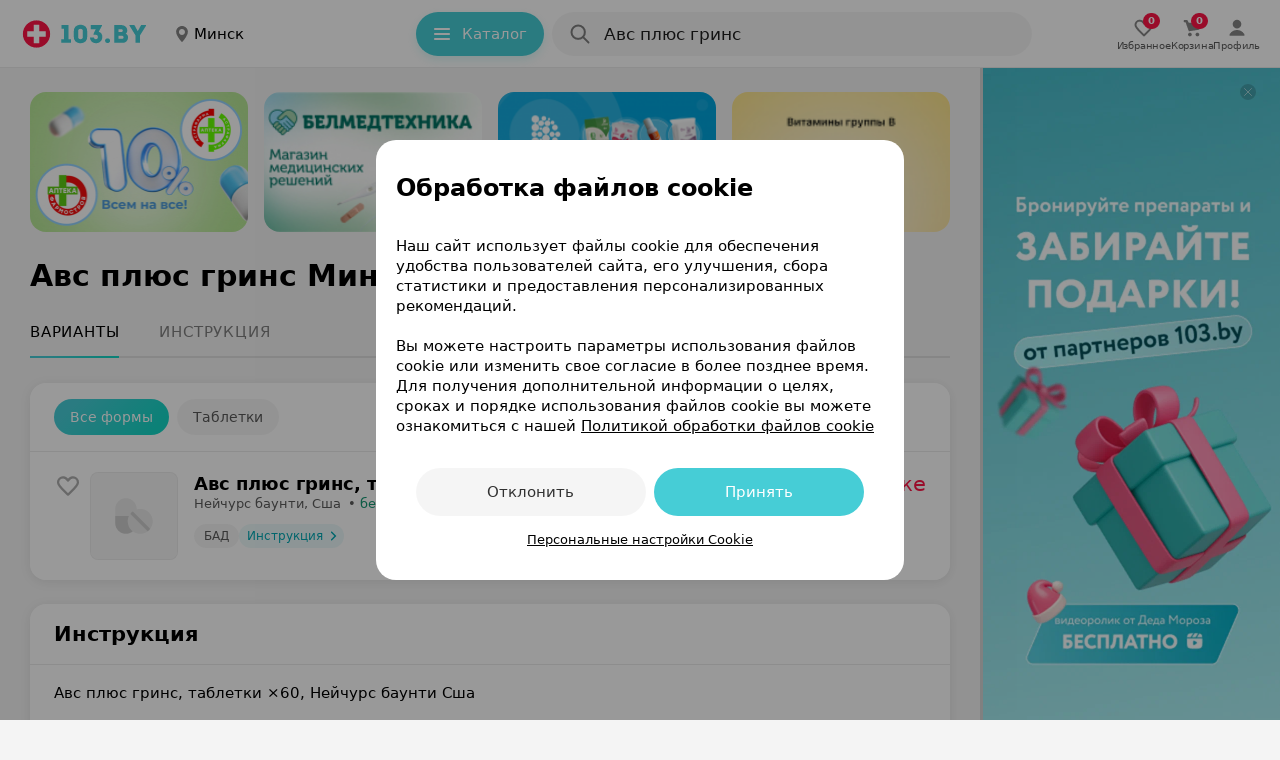

--- FILE ---
content_type: text/html; charset=utf-8
request_url: https://apteka.103.by/avs-plyus-grins/minsk/
body_size: 39126
content:
<!DOCTYPE html><html lang="be"><head><meta name="google-site-verification" content="9eW-pzkSqzVgSi6wcBz1NiFCFP7i-7eViw8D3aGqz_Y"/><meta name="yandex-verification" content="4d6feeba6bd85c40"/><script type="text/javascript">
          (function(m,e,t,r,i,k,a){m[i]=m[i]||function(){(m[i].a=m[i].a||[]).push(arguments)};
          m[i].l=1*new Date();
          for (var j = 0; j < document.scripts.length; j++) {if (document.scripts[j].src === r) { return; }}
          k=e.createElement(t),a=e.getElementsByTagName(t)[0],k.async=1,k.src=r,a.parentNode.insertBefore(k,a)})
            (window, document, "script", "https://mc.yandex.ru/metrika/tag.js", "ym");

           ym(9637789, "init", {
              clickmap:true,
              trackLinks:true,
              accurateTrackBounce:true,
              webvisor:true,
              trackHash:true
          });</script><noscript><img src='https://mc.yandex.ru/watch/9637789'
height='0' width='0' style='position:absolute; left:-9999px;' alt=""/></noscript><noscript><iframe src='https://www.googletagmanager.com/ns.html?id=GTM-PZD7B2M'
height='0' width='0' style='display:none;visibility:hidden'></iframe></noscript><meta name="viewport" content="width=device-width, height=device-height, initial-scale=1.0, maximum-scale=1.0, user-scalable=no, viewport-fit=auto"/><meta charSet="utf-8"/><title>Авс плюс гринс: цены, аналоги и наличие препарата в аптеках Минска | Купить Авс плюс гринс по самой низкой стоимости</title><meta name="description" content="Авс плюс гринс - цены и наличие препарата в аптеках Минск. 103.by – удобная система поиска лекарств по всей Беларуси!"/><link rel="preconnect" href="https://ads.adfox.ru"/><script async="">window.yaContextCb = window.yaContextCb || []</script><script src="https://yandex.ru/ads/system/context.js" async=""></script><meta property="og:title" content="Авс плюс гринс: цены, купить..."/><meta property="og:url" content="https://apteka.103.by/avs-plyus-grins/minsk/"/><meta property="og:image" content="https://apteka.103.by/img/logo/103by.png"/><meta property="og:site_name" content="https://apteka.103.by/"/><meta name="next-head-count" content="12"/><link rel="shortcut icon" href="https://apteka.103.by/images/favicon.ico"/><meta name="theme-color" content="#FFFFFF"/><meta name="format-detection" content="telephone=no"/><link rel="preload" href="https://static-phc.103.by/_next/static/css/902387260975b129.css" as="style"/><link rel="stylesheet" href="https://static-phc.103.by/_next/static/css/902387260975b129.css" data-n-g=""/><noscript data-n-css=""></noscript><script defer="" nomodule="" src="https://static-phc.103.by/_next/static/chunks/polyfills-c67a75d1b6f99dc8.js"></script><script src="https://static-phc.103.by/_next/static/chunks/webpack-93580d9fd223677a.js" defer=""></script><script src="https://static-phc.103.by/_next/static/chunks/framework-b52b28fe0eb05cda.js" defer=""></script><script src="https://static-phc.103.by/_next/static/chunks/main-65703916db23bed0.js" defer=""></script><script src="https://static-phc.103.by/_next/static/chunks/pages/_app-1532e556016b445e.js" defer=""></script><script src="https://static-phc.103.by/_next/static/chunks/pages/%5Bname%5D/%5B%5B...region%5D%5D-f91396f6b1e1e512.js" defer=""></script><script src="https://static-phc.103.by/_next/static/GJCCx2JJDjLEj7BvpD3x_/_buildManifest.js" defer=""></script><script src="https://static-phc.103.by/_next/static/GJCCx2JJDjLEj7BvpD3x_/_ssgManifest.js" defer=""></script><style data-styled="" data-styled-version="5.3.6">.sNnZf{position:fixed;top:0;left:0;bottom:0;right:0;background:#F4F4F4;z-index:-1;}/*!sc*/
data-styled.g1[id="sc-20f482e4-0"]{content:"sNnZf,"}/*!sc*/
.fUDCJf{width:100%;height:624px;max-height:100%;position:absolute;top:0;left:0;z-index:-1;}/*!sc*/
data-styled.g2[id="sc-20f482e4-1"]{content:"fUDCJf,"}/*!sc*/
.XtTOY{width:100%;height:624px;max-height:100%;position:absolute;top:0;left:0;z-index:-1;}/*!sc*/
data-styled.g3[id="sc-20f482e4-2"]{content:"XtTOY,"}/*!sc*/
.kXQSsd{font-size:21px;line-height:24px;color:#ff1446;white-space:nowrap;overflow:hidden;text-overflow:ellipsis;font-weight:400;text-align:end;grid-area:price;}/*!sc*/
@media only screen and (min-width:0) and (max-width:680px){.kXQSsd{font-size:15px;line-height:24px;text-align:start;}}/*!sc*/
data-styled.g7[id="sc-c809b214-0"]{content:"kXQSsd,"}/*!sc*/
.eBQURl{display:flex;align-items:center;justify-content:center;padding:0 8px 0 0;}/*!sc*/
.bJodjN{display:flex;align-items:center;justify-content:center;padding:0 0 0 4px;}/*!sc*/
.dOYkEe{display:flex;align-items:center;justify-content:center;padding:0 12px 0 0;}/*!sc*/
data-styled.g11[id="sc-74b2fe4a-0"]{content:"eBQURl,bJodjN,dOYkEe,"}/*!sc*/
.dUnMkn{display:flex;align-items:center;justify-content:center;background:#ECF9FA;color:#00A8B4;border:none;border-radius:100px;padding:0;font-size:14px;line-height:24px;font-weight:400;box-shadow:none;cursor:pointer;width:100%;height:100%;white-space:nowrap;overflow:hidden;text-overflow:ellipsis;padding:0 7px 0 10px;width:105px;height:max(24px);grid-area:instruction;font-weight:500;text-align:center;box-shadow:none;box-sizing:border-box;background:#ECF9FA;font-size:12px;line-height:16px;}/*!sc*/
@media (hover:hover){.dUnMkn:hover{background:#DEEFF1;color:#00A8B4;}}/*!sc*/
@media (hover:none){.dUnMkn:active{background:#DEEFF1;color:#00A8B4;}}/*!sc*/
@media only screen and (min-width:0) and (max-width:680px){.dUnMkn{color:#00A8B4;}.dUnMkn > span > svg{width:12px;height:12px;}}/*!sc*/
data-styled.g12[id="sc-3fa340b7-0"]{content:"dUnMkn,"}/*!sc*/
.bQEqet{display:flex;align-items:center;justify-content:center;background:none;color:#00A8B4;border:1px solid rgba(70,205,214,0.48);border-radius:8px;padding:8px 20px 8px 12px;font-size:13px;line-height:16px;font-weight:400;box-shadow:none;cursor:pointer;width:initial;white-space:nowrap;overflow:hidden;text-overflow:ellipsis;border:none;border-radius:100px;color:#FFFFFF;background:#46cdd6;padding:10px 20px 10px 16px;height:44px;width:128px;box-sizing:border-box;box-shadow:0 4px 8px 0 #28d3cd29;font-weight:500;font-size:15px;line-height:24px;}/*!sc*/
.bQEqet:hover{background:transparent;border-color:#00aeef;box-shadow:0 4px 8px rgb(0 0 0 / 20%);color:#00A8B4;}/*!sc*/
@media (hover:hover){.bQEqet:hover{background:#70d8df;color:#FFFFFF;box-shadow:0 4px 8px 0 #28d3cd29;}}/*!sc*/
@media (hover:none){.bQEqet:active{background:#70d8df;color:#FFFFFF;box-shadow:0 4px 8px 0 #28d3cd29;}}/*!sc*/
@media only screen and (min-width:0) and (max-width:1124px){.bQEqet{display:none;}}/*!sc*/
data-styled.g14[id="sc-ef3baa05-0"]{content:"bQEqet,"}/*!sc*/
.fjeJTa{display:flex;align-items:center;justify-content:center;background:none;color:#00A8B4;border:1px solid rgba(70,205,214,0.48);border-radius:8px;padding:8px 20px 8px 12px;font-size:13px;line-height:16px;font-weight:400;box-shadow:none;cursor:pointer;width:initial;white-space:nowrap;overflow:hidden;text-overflow:ellipsis;text-decoration:none;}/*!sc*/
.fjeJTa:hover{background:transparent;border-color:#00aeef;box-shadow:0 4px 8px rgb(0 0 0 / 20%);color:#00A8B4;}/*!sc*/
.fjeJTa:hover{border-color:#00A8B4;}/*!sc*/
data-styled.g15[id="sc-ef3baa05-1"]{content:"fjeJTa,"}/*!sc*/
.gGKhiQ{max-height:140px;max-width:218px;height:140px;width:218px;border-radius:8px;object-fit:cover;}/*!sc*/
@media only screen and (min-width:0) and (max-width:680px){.gGKhiQ{max-height:100px;max-width:156px;height:100px;width:156px;}}/*!sc*/
data-styled.g17[id="sc-60af5309-0"]{content:"gGKhiQ,"}/*!sc*/
.gZauyq{cursor:pointer;user-select:none;border:none;background-color:initial;padding:0;margin:0;width:28px;height:28px;}/*!sc*/
data-styled.g20[id="sc-d06f9093-0"]{content:"gZauyq,"}/*!sc*/
.ioFsgB{display:flex;justify-content:center;align-items:center;margin:0;width:auto;height:auto;max-width:100%;overflow:hidden;border-radius:0;}/*!sc*/
@media only screen and (min-width:0) and (max-width:479px){.ioFsgB{border-radius:0;}}/*!sc*/
data-styled.g24[id="sc-6029a962-0"]{content:"ioFsgB,"}/*!sc*/
.boVImw{display:grid;align-items:center;grid-template-areas:'logo . region . catalog . search . rightBlock';grid-template-columns: auto 24px auto minmax(24px,1fr) auto 8px minmax(auto,480px) minmax( 8px, 1fr ) auto;grid-template-rows:68px;position:sticky;top:0;z-index:1000;background:#FFFFFF;height:68px;padding:0 20px 0 20px;box-sizing:border-box;border-bottom:1px solid rgba(0,0,0,.08);}/*!sc*/
@media only screen and (min-width:0) and (max-width:1124px){.boVImw{grid-template-areas:'logo . region . search .';grid-template-columns:auto 24px auto 24px 480px 1fr;}}/*!sc*/
@media only screen and (min-width:0) and (max-width:959px){.boVImw{top:-44px;grid-template-areas: 'logo . region' '. . .' 'search search search';grid-template-columns:auto 1fr auto;grid-template-rows:auto 8px auto;padding:8px 16px 12px;height:108px;}}/*!sc*/
.boVImw:after{content:'';-webkit-backdrop-filter:blur(24px);backdrop-filter:blur(24px);background:#fff;width:var(--scrollbar-plug-width);right:calc(0px - var(--scrollbar-plug-width));position:absolute;height:100%;top:0;z-index:-2;}/*!sc*/
data-styled.g25[id="sc-c45fd8e9-0"]{content:"boVImw,"}/*!sc*/
.kykUPl{display:flex;grid-area:logo;align-self:center;background:initial;z-index:initial;}/*!sc*/
data-styled.g26[id="sc-c45fd8e9-1"]{content:"kykUPl,"}/*!sc*/
.chhbKe{display:block;grid-area:catalog;z-index:initial;}/*!sc*/
@media only screen and (min-width:0) and (max-width:1124px){.chhbKe{display:none;}}/*!sc*/
data-styled.g27[id="sc-c45fd8e9-2"]{content:"chhbKe,"}/*!sc*/
@media only screen and (min-width:0) and (max-width:1124px){.cGDtXc{display:none;}}/*!sc*/
data-styled.g28[id="sc-d89d8e0e-0"]{content:"cGDtXc,"}/*!sc*/
.bIkNOs{display:none;align-items:center;justify-content:center;flex-direction:column;gap:2px;cursor:pointer;text-decoration:none;z-index:initial;}/*!sc*/
@media (hover:hover){.bIkNOs:hover > div > svg{fill:#00A8B4;}.bIkNOs:hover > p{color:#00A8B4;}}/*!sc*/
@media (hover:none){.bIkNOs:active > div > svg{fill:#00A8B4;}.bIkNOs:active > p{color:#00A8B4;}}/*!sc*/
.bIkNOs > div > svg{fill:rgba(0,0,0,0.64);stroke:rgba(0,0,0,0.64);}/*!sc*/
.bIkNOs > p{color:rgba(0,0,0,0.64);}/*!sc*/
@media only screen and (min-width:0) and (max-width:1124px){.bIkNOs{display:flex;}}/*!sc*/
.bsoSFn{display:none;align-items:center;justify-content:center;flex-direction:column;gap:2px;cursor:pointer;text-decoration:none;z-index:initial;}/*!sc*/
@media (hover:hover){.bsoSFn:hover > div > svg{fill:#00A8B4;}.bsoSFn:hover > p{color:#00A8B4;}}/*!sc*/
@media (hover:none){.bsoSFn:active > div > svg{fill:#00A8B4;}.bsoSFn:active > p{color:#00A8B4;}}/*!sc*/
.bsoSFn > div > svg{fill:#00A8B4;stroke:#00A8B4;}/*!sc*/
.bsoSFn > p{color:#00A8B4;}/*!sc*/
@media only screen and (min-width:0) and (max-width:1124px){.bsoSFn{display:flex;}}/*!sc*/
data-styled.g63[id="sc-6326ff9e-0"]{content:"bIkNOs,bsoSFn,"}/*!sc*/
.edpSaP{display:flex;align-items:center;justify-content:center;}/*!sc*/
data-styled.g64[id="sc-6326ff9e-1"]{content:"edpSaP,"}/*!sc*/
.junjry{display:flex;align-items:center;justify-content:center;gap:24px;grid-area:rightBlock;z-index:initial;}/*!sc*/
@media only screen and (min-width:0) and (max-width:1124px){.junjry{display:none;}}/*!sc*/
data-styled.g65[id="sc-bf66a0e5-0"]{content:"junjry,"}/*!sc*/
.ffDOgS{display:flex;align-items:center;justify-content:center;flex-direction:column;gap:4px;cursor:pointer;text-decoration:none;}/*!sc*/
@media (hover:hover){.ffDOgS:hover > div > svg{fill:#00A8B4;}.ffDOgS:hover > p{color:#00A8B4;}}/*!sc*/
@media (hover:none){.ffDOgS:active > div > svg{fill:#00A8B4;}.ffDOgS:active > p{color:#00A8B4;}}/*!sc*/
.ffDOgS > p{color:rgba(0,0,0,0.64);}/*!sc*/
@media only screen and (min-width:0) and (max-width:1124px){.ffDOgS{gap:2px;}}/*!sc*/
data-styled.g67[id="sc-7546ad7f-0"]{content:"ffDOgS,"}/*!sc*/
.dVBugT{display:flex;align-items:center;justify-content:center;flex-direction:column;gap:4px;cursor:pointer;text-decoration:none;}/*!sc*/
@media (hover:hover){.dVBugT:hover > div > svg{fill:#00A8B4;}.dVBugT:hover > p{color:#00A8B4;}}/*!sc*/
@media (hover:none){.dVBugT:active > div > svg{fill:#00A8B4;}.dVBugT:active > p{color:#00A8B4;}}/*!sc*/
.dVBugT > p{color:rgba(0,0,0,0.64);}/*!sc*/
@media only screen and (min-width:0) and (max-width:1124px){.dVBugT{gap:2px;}}/*!sc*/
data-styled.g68[id="sc-7546ad7f-1"]{content:"dVBugT,"}/*!sc*/
.fMEant{display:flex;align-items:center;justify-content:center;position:relative;}/*!sc*/
.fMEant:before{content:attr(data-count);color:#fff;background:#ff1446;position:absolute;top:8px;left:24px;border-radius:10px;min-width:6px;min-height:16px;display:flex;align-items:center;justify-content:center;font-weight:700;font-size:10px;line-height:16px;padding:0 5px;}/*!sc*/
@media only screen and (min-width:0) and (max-width:680px){.fMEant:before{left:12px;}}/*!sc*/
.fMEant:before{top:-3px;left:11px;}/*!sc*/
@media only screen and (min-width:0) and (max-width:680px){.fMEant:before{left:12px;}}/*!sc*/
data-styled.g69[id="sc-7546ad7f-2"]{content:"fMEant,"}/*!sc*/
@media (hover:hover){.jKxAYZ:hover > div > svg{fill:none;stroke:#00A8B4;}}/*!sc*/
@media (hover:none){.jKxAYZ:active > div > svg{fill:none;stroke:#00A8B4;}}/*!sc*/
data-styled.g70[id="sc-e95f5464-0"]{content:"jKxAYZ,"}/*!sc*/
.dqjAYV{margin:0;font-weight:500;font-size:10px;line-height:12px;color:rgba(0,0,0,0.64);letter-spacing:-0.2px;}/*!sc*/
@media only screen and (min-width:0) and (max-width:767px){.dqjAYV{padding:0;}}/*!sc*/
data-styled.g75[id="sc-8a8bca24-0"]{content:"dqjAYV,"}/*!sc*/
.YMiSy{display:flex;align-items:center;justify-content:center;}/*!sc*/
@media only screen and (min-width:0) and (max-width:680px){}/*!sc*/
data-styled.g76[id="sc-d9eefb7-0"]{content:"YMiSy,"}/*!sc*/
.ZcwdV{display:none;}/*!sc*/
@media only screen and (min-width:0) and (max-width:1124px){.ZcwdV{box-sizing:border-box;right:calc(0px + var(--scrollbar-plug-width));width:calc(100% - var(--scrollbar-plug-width));position:fixed;bottom:0;display:flex;align-items:center;justify-content:space-around;gap:38px;grid-area:rightBlock;z-index:1000;padding:8px 0 calc(8px + env(safe-area-inset-bottom));background:#FFFFFF;border-top:1px solid rgba(0,0,0,.08);min-height:53px;}.ZcwdV:after{content:'';-webkit-backdrop-filter:blur(24px);backdrop-filter:blur(24px);background:#fff;width:var(--scrollbar-plug-width);right:calc(0px - var(--scrollbar-plug-width));position:absolute;height:100%;top:0;}}/*!sc*/
@media only screen and (min-width:0) and (max-width:479px){.ZcwdV{justify-content:center;}}/*!sc*/
data-styled.g80[id="sc-1f6dd3ec-0"]{content:"ZcwdV,"}/*!sc*/
.eMYqPg{box-shadow:0 5px 25px -5px rgba(12,11,13,0.04);border-radius:16px;background:#FFFFFF;}/*!sc*/
.eMYqPg:not(:last-child){margin-bottom:8px;}/*!sc*/
data-styled.g81[id="sc-d2ad18af-0"]{content:"eMYqPg,"}/*!sc*/
.bQOXkY{box-shadow:none;margin-top:24px;padding:0;border-radius:0 0 16px 16px;position:relative;box-sizing:border-box;}/*!sc*/
.bQOXkY > div:last-child:hover{border-radius:0 0 16px 16px;}/*!sc*/
.hhNvYK{box-shadow:0 2px 12px rgba(0,0,0,0.08);margin-top:24px;padding:16px 0 16px;border-radius:16px;position:relative;box-sizing:border-box;}/*!sc*/
.hhNvYK > div:last-child:hover{border-radius:auto;}/*!sc*/
data-styled.g82[id="sc-d2ad18af-1"]{content:"bQOXkY,hhNvYK,"}/*!sc*/
.flNeZi{display:flex;flex-direction:row;justify-content:space-between;padding:0 24px 16px;border-bottom:1px solid rgba(0,0,0,0.08);}/*!sc*/
@media only screen and (min-width:0) and (max-width:767px){.flNeZi{padding:0 16px 16px;}}/*!sc*/
data-styled.g83[id="sc-d2ad18af-2"]{content:"flNeZi,"}/*!sc*/
.igUszX{display:block;width:300px;flex:0 0 auto;position:relative;background-color:#fff;-webkit-transition-duration:0.12s;-o-transition-duration:0.12s;transition-duration:0.12s;z-index:100;}/*!sc*/
@media only screen and (min-width:0) and (max-width:1279px){.igUszX{display:none;}}/*!sc*/
data-styled.g95[id="sc-237d13fe-0"]{content:"igUszX,"}/*!sc*/
.xKwIh{position:fixed;right:calc(0 + var(--scrollbar-plug-width));border-left:3px solid rgba(0,0,0,0.16);background-color:#fff;z-index:100;width:300px;height:100%;}/*!sc*/
data-styled.g96[id="sc-237d13fe-1"]{content:"xKwIh,"}/*!sc*/
.dsqPGA{display:flex;align-items:center;justify-content:center;cursor:pointer;background-size:cover;width:16px;height:16px;border-radius:100px;background:rgba(0,0,0,.16);position:fixed;top:calc(16px + 68px);right:calc(24px + var(--scrollbar-plug-width));z-index:115;}/*!sc*/
data-styled.g97[id="sc-237d13fe-2"]{content:"dsqPGA,"}/*!sc*/
.jbWUjX{border:none;order:0;background:0;padding:0;font-size:17px;line-height:24px;font-weight:500;color:rgba(0,0,0,0.88);width:90%;white-space:nowrap;overflow:hidden;text-overflow:ellipsis;cursor:pointer;}/*!sc*/
.jbWUjX::placeholder{color:rgba(0,0,0,0.48);font-weight:400;}/*!sc*/
.jbWUjX:focus{outline:none;}/*!sc*/
@media only screen and (min-width:0) and (max-width:680px){.jbWUjX{margin-top:0;}.jbWUjX::placeholder{font-size:15px;line-height:24px;}}/*!sc*/
data-styled.g130[id="sc-15e104a3-5"]{content:"jbWUjX,"}/*!sc*/
.jrXdXF::placeholder{color:rgba(0,0,0,0.48);font-size:17px;line-height:24px;font-weight:500;}/*!sc*/
@media only screen and (min-width:0) and (max-width:680px){.jrXdXF::placeholder{font-size:15px;line-height:24px;}}/*!sc*/
data-styled.g131[id="sc-15e104a3-6"]{content:"jrXdXF,"}/*!sc*/
.jLTNR{width:24px;height:24px;}/*!sc*/
data-styled.g132[id="sc-15e104a3-7"]{content:"jLTNR,"}/*!sc*/
.llUCZs{display:flex;border-radius:100px;background-color:#FFFFFF;grid-area:search;height:44px;position:relative;width:100%;}/*!sc*/
.llUCZs:after{content:'';position:fixed;top:0;left:0;z-index:-1;width:0;height:100%;background:rgba(0,0,0,0.48);}/*!sc*/
@media only screen and (min-width:0) and (max-width:680px){}/*!sc*/
data-styled.g157[id="sc-47268c9d-0"]{content:"llUCZs,"}/*!sc*/
.hOLiWt{background:rgba(0,0,0,0.04);box-sizing:border-box;display:flex;align-items:center;position:relative;padding:10px 12px 10px 16px;cursor:pointer;height:44px;width:100%;border-radius:100px;grid-area:search;}/*!sc*/
@media (hover:hover){.hOLiWt:hover{background:rgba(0,0,0,.08);}}/*!sc*/
@media (hover:none){.hOLiWt:active{background:rgba(0,0,0,.08);}}/*!sc*/
data-styled.g158[id="sc-47268c9d-1"]{content:"hOLiWt,"}/*!sc*/
.bAIqvc{display:flex;flex-direction:column;width:100%;padding-left:12px;}/*!sc*/
data-styled.g159[id="sc-47268c9d-2"]{content:"bAIqvc,"}/*!sc*/
.buablX{text-transform:lowercase;text-decoration:none;color:#00A8B4;padding-left:6px;cursor:pointer;transition:color 0.2s ease-in-out;}/*!sc*/
.buablX:hover{color:#ff1446;}/*!sc*/
data-styled.g160[id="sc-47268c9d-3"]{content:"buablX,"}/*!sc*/
.ejrrGb{display:none;justify-content:center;white-space:nowrap;overflow:hidden;font-weight:500;position:absolute;top:10px;left:52px;font-size:17px;line-height:24px;color:rgba(0,0,0,0.48);}/*!sc*/
@media only screen and (min-width:0) and (max-width:680px){.ejrrGb{max-width:340px;top:11px;left:52px;font-size:15px;line-height:24px;}}/*!sc*/
@media only screen and (min-width:0) and (max-width:374px){.ejrrGb{max-width:240px;}}/*!sc*/
@media (max-width:320px){.ejrrGb{display:none;}}/*!sc*/
data-styled.g161[id="sc-47268c9d-4"]{content:"ejrrGb,"}/*!sc*/
.kxKBkS{white-space:nowrap;overflow:hidden;text-overflow:ellipsis;}/*!sc*/
data-styled.g162[id="sc-47268c9d-5"]{content:"kxKBkS,"}/*!sc*/
.dqZfvq{overflow:hidden;padding:0;position:relative;box-sizing:border-box;}/*!sc*/
@media only screen and (min-width:0) and (max-width:959px){.dqZfvq{padding:0;}}/*!sc*/
data-styled.g198[id="sc-6551928d-0"]{content:"dqZfvq,"}/*!sc*/
.dtjmMB{overflow:hidden;}/*!sc*/
data-styled.g199[id="sc-6551928d-1"]{content:"dtjmMB,"}/*!sc*/
.igSepQ{display:flex;flex-wrap:nowrap;justify-content:start;position:relative;overflow-x:auto;overflow-y:hidden;-webkit-overflow-scrolling:touch;list-style:none;margin:0;padding:0;}/*!sc*/
.igSepQ::-webkit-scrollbar{display:none;}/*!sc*/
data-styled.g200[id="sc-6551928d-2"]{content:"igSepQ,"}/*!sc*/
.iLEWmw{flex:0 0 0;box-sizing:border-box;}/*!sc*/
data-styled.g201[id="sc-724d40ba-0"]{content:"iLEWmw,"}/*!sc*/
.lntAKD{display:flex;grid-area:logo;align-self:center;}/*!sc*/
data-styled.g237[id="sc-f46643f8-1"]{content:"lntAKD,"}/*!sc*/
.cCCOmI{font-weight:600;font-size:30px;line-height:40px;letter-spacing:0;margin:0;padding:0;color:#000000;}/*!sc*/
@media only screen and (min-width:0) and (max-width:767px){.cCCOmI{font-size:24px;line-height:32px;}}/*!sc*/
data-styled.g253[id="sc-1414f709-0"]{content:"cCCOmI,"}/*!sc*/
.cyKCyf{font-weight:600;font-size:21px;line-height:28px;margin:0;padding:0;color:#000000;}/*!sc*/
@media only screen and (min-width:0) and (max-width:767px){.cyKCyf{font-size:18px;line-height:24px;}}/*!sc*/
data-styled.g254[id="sc-1414f709-1"]{content:"cyKCyf,"}/*!sc*/
.idwqSA{display:flex;align-items:center;justify-content:space-between;flex-direction:row;padding:24px 24px 20px 24px;margin:0;border-top:1px solid rgba(0,0,0,0.08);}/*!sc*/
@media only screen and (min-width:0) and (max-width:767px){.idwqSA{flex-direction:column;}}/*!sc*/
@media only screen and (min-width:0) and (max-width:680px){.idwqSA{padding:24px 16px 16px;}}/*!sc*/
data-styled.g291[id="sc-8a7651f9-0"]{content:"idwqSA,"}/*!sc*/
.cAwDHH{display:flex;align-items:center;justify-content:flex-start;flex-direction:row;}/*!sc*/
@media only screen and (min-width:0) and (max-width:767px){.cAwDHH{flex-direction:column;align-items:center;}}/*!sc*/
data-styled.g292[id="sc-8a7651f9-1"]{content:"cAwDHH,"}/*!sc*/
.fGwlYq{display:flex;align-items:center;justify-content:center;flex:1 1 auto;flex-wrap:wrap;text-align:center;max-width:530px;padding:0;}/*!sc*/
@media only screen and (min-width:0) and (max-width:680px){.fGwlYq{padding:0 34px;}}/*!sc*/
data-styled.g293[id="sc-8a7651f9-2"]{content:"fGwlYq,"}/*!sc*/
.kUjVxf{display:inline-block;padding:4px 10px;margin:0;}/*!sc*/
@media only screen and (min-width:0) and (max-width:767px){.kUjVxf{margin:16px 0 0;}}/*!sc*/
@media only screen and (min-width:0) and (max-width:479px){.kUjVxf{margin:0;}}/*!sc*/
data-styled.g294[id="sc-8a7651f9-3"]{content:"kUjVxf,"}/*!sc*/
.fBOgvc{position:absolute;top:-9999px;left:-9999px;visibility:initial;height:0;width:0;}/*!sc*/
@media only screen and (min-width:0) and (max-width:680px){.fBOgvc{position:initial;display:block;height:initial;width:initial;}}/*!sc*/
data-styled.g295[id="sc-8a7651f9-4"]{content:"fBOgvc,"}/*!sc*/
.eXAFMj{display:block;}/*!sc*/
@media only screen and (min-width:0) and (max-width:680px){.eXAFMj{display:none;}}/*!sc*/
data-styled.g296[id="sc-8a7651f9-5"]{content:"eXAFMj,"}/*!sc*/
.kKilnX{display:flex;margin-bottom:0;}/*!sc*/
@media only screen and (min-width:0) and (max-width:767px){.kKilnX{margin-bottom:0;}}/*!sc*/
data-styled.g297[id="sc-8a7651f9-6"]{content:"kKilnX,"}/*!sc*/
.fRPLzo{display:flex;align-items:center;justify-content:flex-start;margin:0 0 0 16px;}/*!sc*/
.fRPLzo > a:not(:first-child){margin-left:4px;}/*!sc*/
@media only screen and (min-width:0) and (max-width:767px){.fRPLzo{margin:16px 0 16px 0;}.fRPLzo > a:not(:first-child){margin-left:8px;}}/*!sc*/
@media only screen and (min-width:0) and (max-width:680px){.fRPLzo{margin:0 0 16px 0;}}/*!sc*/
data-styled.g299[id="sc-3c5fe236-0"]{content:"fRPLzo,"}/*!sc*/
.lapWAV{display:flex;align-items:center;justify-content:center;width:24px;height:24px;cursor:pointer;border-radius:4px;overflow:hidden;background:rgba(0,0,0,.24);}/*!sc*/
data-styled.g300[id="sc-3c5fe236-1"]{content:"lapWAV,"}/*!sc*/
.NPzrI{display:inline-block;padding:4px 10px;}/*!sc*/
data-styled.g301[id="sc-6536bd28-0"]{content:"NPzrI,"}/*!sc*/
.isoFDO{position:relative;font-size:13px;line-height:20px;text-decoration:none;transition-duration:0.12s;transition-timing-function:ease-in-out;color:rgba(0,0,0,0.96);transition-property:color;cursor:pointer;}/*!sc*/
.isoFDO:before{content:'\A0';position:absolute;right:-10px;left:-10px;top:-10px;bottom:-10px;transition:all 0.12s ease-in-out;z-index:0;border-radius:3px;pointer-events:none;}/*!sc*/
.isoFDO:hover:before{top:-2px;right:-4px;bottom:-2px;left:-4px;background-color:rgba(70,205,214,0.16);}/*!sc*/
.isoFDO:hover{color:rgba(0,0,0,0.96);}/*!sc*/
.leWgue{position:relative;font-size:13px;line-height:20px;text-decoration:none;transition-duration:0.12s;transition-timing-function:ease-in-out;color:#00A8B4;transition-property:color;cursor:pointer;}/*!sc*/
.leWgue:before{content:'\A0';position:absolute;right:-10px;left:-10px;top:-10px;bottom:-10px;transition:all 0.12s ease-in-out;z-index:0;border-radius:3px;pointer-events:none;}/*!sc*/
.leWgue:hover:before{top:-2px;right:-4px;bottom:-2px;left:-4px;background-color:rgba(70,205,214,0.16);}/*!sc*/
.leWgue:hover{color:#ff1446;}/*!sc*/
data-styled.g302[id="sc-6536bd28-1"]{content:"isoFDO,leWgue,"}/*!sc*/
.bXdhpi{margin:24px 0;}/*!sc*/
@media only screen and (min-width:0) and (max-width:680px){.bXdhpi{display:flex;}}/*!sc*/
data-styled.g323[id="sc-2a9040f6-0"]{content:"bXdhpi,"}/*!sc*/
.kWYEuy{display:flex;margin-bottom:5px;justify-content:space-between;}/*!sc*/
@media only screen and (min-width:0) and (max-width:680px){.kWYEuy{margin:24px 0;}}/*!sc*/
data-styled.g324[id="sc-2a9040f6-1"]{content:"kWYEuy,"}/*!sc*/
.eTjYvB{display:flex;flex-direction:column;}/*!sc*/
.eTjYvB:not(:last-child){margin-right:8px;}/*!sc*/
@media only screen and (min-width:0) and (max-width:374px){.eTjYvB:not(:last-child){margin-right:0;}}/*!sc*/
data-styled.g325[id="sc-2a9040f6-2"]{content:"eTjYvB,"}/*!sc*/
.kZosCS{border:1px solid rgba(0,0,0,0.16);border-radius:4px;max-width:64px;max-height:64px;margin-bottom:5px;display:flex;align-items:center;justify-content:center;}/*!sc*/
.kZosCS > img{width:54px;height:54px;padding:4px;}/*!sc*/
data-styled.g326[id="sc-2a9040f6-3"]{content:"kZosCS,"}/*!sc*/
.hoWlKz{cursor:pointer;display:grid;grid-template-columns:auto 1fr;gap:2px;justify-items:center;align-items:center;padding:3px 4px;border-radius:4px;background:#000;}/*!sc*/
@media only screen and (min-width:0) and (max-width:680px){.hoWlKz{padding:7px 12px;gap:4px;}.hoWlKz:not(:last-child){margin-right:16px;}}/*!sc*/
@media only screen and (min-width:0) and (max-width:374px){.hoWlKz:not(:last-child){margin-right:8px;}}/*!sc*/
data-styled.g327[id="sc-9dda7bd9-0"]{content:"hoWlKz,"}/*!sc*/
.ZSVVC{display:flex;align-items:center;justify-content:center;}/*!sc*/
.ZSVVC > svg{width:12px;height:12px;}/*!sc*/
@media only screen and (min-width:0) and (max-width:680px){.ZSVVC > svg{width:26px;height:26px;}}/*!sc*/
data-styled.g328[id="sc-9dda7bd9-1"]{content:"ZSVVC,"}/*!sc*/
.jmhrHt{display:flex;align-items:center;justify-content:center;}/*!sc*/
@media only screen and (min-width:0) and (max-width:680px){.jmhrHt > svg{width:86px;height:20px;}}/*!sc*/
data-styled.g329[id="sc-9dda7bd9-2"]{content:"jmhrHt,"}/*!sc*/
.jRkbPT{background:#fff;display:flex;align-items:center;justify-content:center;max-width:100%;margin:0 auto;box-sizing:border-box;padding:16px 0;border-top:1px solid rgba(0,0,0,0.08);border-bottom:1px solid rgba(0,0,0,0.08);}/*!sc*/
data-styled.g330[id="sc-648b77c1-0"]{content:"jRkbPT,"}/*!sc*/
.iHbDIz{display:block;font-weight:400;font-size:11px;line-height:16px;color:rgba(0,0,0,0.64);text-align:center;}/*!sc*/
data-styled.g331[id="sc-648b77c1-1"]{content:"iHbDIz,"}/*!sc*/
.jJdXzU{margin:0;}/*!sc*/
data-styled.g332[id="sc-648b77c1-2"]{content:"jJdXzU,"}/*!sc*/
.bFQmcU{color:#00A8B4;text-decoration:none;}/*!sc*/
.bFQmcU:hover{color:#ff1446;}/*!sc*/
data-styled.g333[id="sc-648b77c1-3"]{content:"bFQmcU,"}/*!sc*/
.dwuacz{padding:14px 0;background:rgba(0,0,0,0.04);display:flex;justify-content:center;flex-wrap:wrap;align-items:center;height:86px;margin:0 auto;box-sizing:border-box;border-top:1px solid rgba(0,0,0,0.08);}/*!sc*/
@media only screen and (min-width:0) and (max-width:479px){.dwuacz{padding:0 16px;}}/*!sc*/
data-styled.g334[id="sc-f54c82aa-0"]{content:"dwuacz,"}/*!sc*/
.fpNPJS{display:block;font-size:15px;line-height:24px;padding-right:16px;}/*!sc*/
@media only screen and (min-width:0) and (max-width:680px){.fpNPJS{display:none;}}/*!sc*/
data-styled.g335[id="sc-f54c82aa-1"]{content:"fpNPJS,"}/*!sc*/
.gnvtBj{display:flex;width:initial;}/*!sc*/
@media only screen and (min-width:0) and (max-width:680px){.gnvtBj{width:280px;justify-content:center;}}/*!sc*/
data-styled.g336[id="sc-f54c82aa-2"]{content:"gnvtBj,"}/*!sc*/
.dncJxv{margin-top:auto;}/*!sc*/
@media only screen and (min-width:0) and (max-width:1124px){.dncJxv{margin-bottom:53px;}}/*!sc*/
data-styled.g337[id="sc-e82b01e5-0"]{content:"dncJxv,"}/*!sc*/
.kzgeJY{display:flex;align-items:center;gap:2px;padding:0;color:#000000;cursor:pointer;box-sizing:border-box;width:100%;}/*!sc*/
@media (hover:hover){.kzgeJY:hover > div > svg{fill:#00A8B4;}.kzgeJY:hover > p{color:#00A8B4;}}/*!sc*/
@media (hover:none){.kzgeJY:active > div > svg{fill:#00A8B4;}.kzgeJY:active > p{color:#00A8B4;}}/*!sc*/
data-styled.g365[id="sc-ee4c6f60-0"]{content:"kzgeJY,"}/*!sc*/
.gFJIMi{width:24px;height:24px;}/*!sc*/
data-styled.g366[id="sc-ee4c6f60-1"]{content:"gFJIMi,"}/*!sc*/
.hhNjzo{margin:0;color:#000000;font-weight:400;font-size:15px;line-height:24px;width:138px;display:block;white-space:nowrap;overflow:hidden;text-overflow:ellipsis;}/*!sc*/
@media only screen and (min-width:0) and (max-width:959px){.hhNjzo{width:100%;max-width:160px;}}/*!sc*/
@media only screen and (min-width:0) and (max-width:680px){.hhNjzo{width:100%;max-width:116px;}}/*!sc*/
@media only screen and (min-width:0) and (max-width:359px){.hhNjzo{max-width:86px;}}/*!sc*/
data-styled.g367[id="sc-ee4c6f60-2"]{content:"hhNjzo,"}/*!sc*/
.aTOGP{display:flex;position:relative;grid-area:region;z-index:initial;}/*!sc*/
.aTOGP:after{content:'';position:fixed;bottom:0;left:0;z-index:-1;width:0;height:calc(100% - 68px);background:rgba(0,0,0,0.48);}/*!sc*/
@media only screen and (min-width:0) and (max-width:959px){.aTOGP:after{height:calc(100% - 124px);}}/*!sc*/
data-styled.g368[id="sc-ee4c6f60-3"]{content:"aTOGP,"}/*!sc*/
.cbXkz{display:flex;}/*!sc*/
@media only screen and (min-width:0) and (max-width:959px){.cbXkz{flex-direction:row-reverse;}}/*!sc*/
data-styled.g369[id="sc-ee4c6f60-4"]{content:"cbXkz,"}/*!sc*/
html{line-height:1.15;-webkit-text-size-adjust:100%;}/*!sc*/
body{margin:0;}/*!sc*/
main{display:block;}/*!sc*/
h1{font-size:2em;margin:0.67em 0;}/*!sc*/
hr{box-sizing:content-box;height:0;overflow:visible;}/*!sc*/
pre{font-family:monospace,monospace;font-size:1em;}/*!sc*/
a{background-color:transparent;}/*!sc*/
abbr[title]{border-bottom:none;text-decoration:underline;text-decoration:underline dotted;}/*!sc*/
b,strong{font-weight:bolder;}/*!sc*/
code,kbd,samp{font-family:monospace,monospace;font-size:1em;}/*!sc*/
small{font-size:80%;}/*!sc*/
sub,sup{font-size:75%;line-height:0;position:relative;vertical-align:baseline;}/*!sc*/
sub{bottom:-0.25em;}/*!sc*/
sup{top:-0.5em;}/*!sc*/
img{border-style:none;}/*!sc*/
button,input,optgroup,select,textarea{font-family:inherit;font-size:100%;line-height:1.15;margin:0;}/*!sc*/
button,input{overflow:visible;}/*!sc*/
button,select{text-transform:none;}/*!sc*/
button,[type="button"],[type="reset"],[type="submit"]{-webkit-appearance:button;}/*!sc*/
button::-moz-focus-inner,[type="button"]::-moz-focus-inner,[type="reset"]::-moz-focus-inner,[type="submit"]::-moz-focus-inner{border-style:none;padding:0;}/*!sc*/
button:-moz-focusring,[type="button"]:-moz-focusring,[type="reset"]:-moz-focusring,[type="submit"]:-moz-focusring{outline:1px dotted ButtonText;}/*!sc*/
fieldset{padding:0.35em 0.75em 0.625em;}/*!sc*/
legend{box-sizing:border-box;color:inherit;display:table;max-width:100%;padding:0;white-space:normal;}/*!sc*/
progress{vertical-align:baseline;}/*!sc*/
textarea{overflow:auto;}/*!sc*/
[type="checkbox"],[type="radio"]{box-sizing:border-box;padding:0;}/*!sc*/
[type="number"]::-webkit-inner-spin-button,[type="number"]::-webkit-outer-spin-button{height:auto;}/*!sc*/
[type="search"]{-webkit-appearance:textfield;outline-offset:-2px;}/*!sc*/
[type="search"]::-webkit-search-decoration{-webkit-appearance:none;}/*!sc*/
::-webkit-file-upload-button{-webkit-appearance:button;font:inherit;}/*!sc*/
details{display:block;}/*!sc*/
summary{display:list-item;}/*!sc*/
template{display:none;}/*!sc*/
[hidden]{display:none;}/*!sc*/
data-styled.g425[id="sc-global-ecVvVt1"]{content:"sc-global-ecVvVt1,"}/*!sc*/
.jVZAFe{position:relative;display:flex;align-items:center;justify-content:center;height:140px;width:218px;border-radius:16px;overflow:hidden;margin-right:16px;}/*!sc*/
@media only screen and (min-width:0) and (max-width:680px){.jVZAFe{height:100px;width:156px;margin-right:8px;border-radius:8px;}}/*!sc*/
@media only screen and (min-width:0) and (max-width:479px){.jVZAFe{margin-right:8px;}}/*!sc*/
.eMTvuV{position:relative;display:flex;align-items:center;justify-content:center;height:140px;width:218px;border-radius:16px;overflow:hidden;margin-right:0;}/*!sc*/
@media only screen and (min-width:0) and (max-width:680px){.eMTvuV{height:100px;width:156px;margin-right:8px;border-radius:8px;}}/*!sc*/
@media only screen and (min-width:0) and (max-width:479px){.eMTvuV{margin-right:8px;}}/*!sc*/
data-styled.g426[id="sc-d0448318-0"]{content:"jVZAFe,eMTvuV,"}/*!sc*/
@media only screen and (min-width:0) and (max-width:479px){.fkUsxd{margin-left:16px;}}/*!sc*/
data-styled.g427[id="sc-3b9a0200-0"]{content:"fkUsxd,"}/*!sc*/
.hMJGyR{display:flex;align-items:center;justify-content:center;height:100%;overflow:hidden;width:300px;}/*!sc*/
data-styled.g428[id="sc-57f51d1a-0"]{content:"hMJGyR,"}/*!sc*/
.ePqmgh{margin:24px auto;max-width:920px;min-width:920px;padding:0 12px;}/*!sc*/
@media only screen and (min-width:0) and (max-width:1279px){}/*!sc*/
@media only screen and (min-width:0) and (max-width:959px){.ePqmgh{margin:24px 0;min-width:initial;max-width:initial;}}/*!sc*/
@media only screen and (min-width:0) and (max-width:479px){.ePqmgh{padding:0;margin:24px 0;}}/*!sc*/
data-styled.g430[id="sc-d836fc95-0"]{content:"ePqmgh,"}/*!sc*/
.KKcvK{display:flex;align-items:center;justify-content:center;position:relative;border:1px solid rgba(0,0,0,0.04);border-radius:8px;background:rgba(0,0,0,0.04);max-height:86px;max-width:86px;min-height:86px;min-width:86px;grid-area:image;}/*!sc*/
data-styled.g438[id="sc-53fab7a-0"]{content:"KKcvK,"}/*!sc*/
.euvFhp{padding:16px 24px 4px;}/*!sc*/
@media only screen and (min-width:0) and (max-width:767px){.euvFhp{padding:16px 16px;}}/*!sc*/
data-styled.g455[id="sc-96a0ca81-0"]{content:"euvFhp,"}/*!sc*/
.bbfymp{font-size:15px;line-height:24px;font-weight:500;}/*!sc*/
data-styled.g456[id="sc-96a0ca81-1"]{content:"bbfymp,"}/*!sc*/
.eMQVvP{white-space:initial;overflow-x:auto;margin:0 0 -44px;padding:0 0 32px;}/*!sc*/
.eMQVvP > button{margin-right:8px;margin-bottom:12px;}/*!sc*/
data-styled.g457[id="sc-69444963-0"]{content:"eMQVvP,"}/*!sc*/
.clfEUf{padding:16px 24px 16px;border-bottom:1px solid rgba(0,0,0,0.08);overflow:hidden;margin-bottom:-24px;border-radius:16px 16px 0 0;background:#FFFFFF;}/*!sc*/
@media only screen and (min-width:0) and (max-width:767px){.clfEUf{padding:16px 16px;}}/*!sc*/
data-styled.g458[id="sc-69444963-1"]{content:"clfEUf,"}/*!sc*/
.fNCYbT{display:inline-block;padding:8px 16px;border:none;border-radius:100px;cursor:initial;font-size:14px;line-height:20px;background:linear-gradient(133.66deg,#46CDD6 16.42%,#14D6C6 85.79%);color:#FFFFFF;}/*!sc*/
@media (hover:hover){.fNCYbT:hover{color:#FFFFFF;background:linear-gradient(133.66deg,#46CDD6 16.42%,#14D6C6 85.79%);}@media (hover:none){.fNCYbT:active{color:#FFFFFF;background:linear-gradient(133.66deg,#46CDD6 16.42%,#14D6C6 85.79%);}}}/*!sc*/
.dLDLGU{display:inline-block;padding:8px 16px;border:none;border-radius:100px;cursor:pointer;font-size:14px;line-height:20px;background:rgba(0,0,0,0.04);color:rgba(0,0,0,0.64);}/*!sc*/
@media (hover:hover){.dLDLGU:hover{color:rgba(0,0,0,0.64);background:rgba(0,0,0,.08);}@media (hover:none){.dLDLGU:active{color:rgba(0,0,0,0.04);background:rgba(0,0,0,.08);}}}/*!sc*/
data-styled.g459[id="sc-69444963-2"]{content:"fNCYbT,dLDLGU,"}/*!sc*/
.fDtIiW{box-shadow:0 2px 12px rgba(0,0,0,0.08);border-radius:16px;margin-top:24px;}/*!sc*/
data-styled.g463[id="sc-b009b74a-0"]{content:"fDtIiW,"}/*!sc*/
.dkDlPb{grid-area:description;display:flex;flex-direction:column;gap:4px;}/*!sc*/
data-styled.g481[id="sc-e3d4f606-0"]{content:"dkDlPb,"}/*!sc*/
.yIKpT{display:flex;align-items:center;justify-content:center;font-size:12px;line-height:16px;font-weight:500;border-radius:100px;padding:4px 10px;box-sizing:border-box;max-height:24px;color:rgba(0,0,0,0.64);background:rgba(0,0,0,0.04);grid-area:baa;}/*!sc*/
data-styled.g488[id="sc-95258729-0"]{content:"yIKpT,"}/*!sc*/
.jqZcUE{grid-area:hint;display:flex;gap:4px;}/*!sc*/
@media only screen and (min-width:0) and (max-width:374px){.jqZcUE{flex-direction:column;}}/*!sc*/
data-styled.g490[id="sc-ed3b2141-0"]{content:"jqZcUE,"}/*!sc*/
.hyZFfr{display:contents;}/*!sc*/
@media only screen and (min-width:0) and (max-width:374px){.hyZFfr{display:flex;gap:4px;}}/*!sc*/
data-styled.g491[id="sc-ed3b2141-1"]{content:"hyZFfr,"}/*!sc*/
.bFoyXb{font-weight:590;font-size:18px;line-height:24px;margin:0;letter-spacing:0;grid-area:title;align-self:start;}/*!sc*/
@media only screen and (min-width:0) and (max-width:680px){.bFoyXb{font-size:15px;line-height:20px;}}/*!sc*/
data-styled.g492[id="sc-a7c153d4-0"]{content:"bFoyXb,"}/*!sc*/
.gaAuEe{white-space:nowrap;}/*!sc*/
data-styled.g493[id="sc-a7c153d4-1"]{content:"gaAuEe,"}/*!sc*/
.IAlch{white-space:nowrap;color:rgba(0,0,0,0.64);font-weight:400;}/*!sc*/
data-styled.g494[id="sc-a7c153d4-2"]{content:"IAlch,"}/*!sc*/
.joPQpy{margin:0;color:rgba(0,0,0,0.64);grid-area:description;align-self:start;font-size:13px;line-height:16px;}/*!sc*/
data-styled.g512[id="sc-639b1c44-0"]{content:"joPQpy,"}/*!sc*/
.ecasQX{white-space:nowrap;color:#179874;text-transform:lowercase;margin:0;align-self:center;font-style:normal;font-size:13px;line-height:16px;}/*!sc*/
@media only screen and (min-width:0) and (max-width:680px){.ecasQX{white-space:wrap;}}/*!sc*/
data-styled.g513[id="sc-639b1c44-1"]{content:"ecasQX,"}/*!sc*/
.bsNrcE{cursor:initial;}/*!sc*/
.bsNrcE:hover{background:initial;}/*!sc*/
data-styled.g517[id="sc-52c99beb-0"]{content:"bsNrcE,"}/*!sc*/
.icZTIR{display:grid;grid-template-areas: 'star . image . description . blockPrice' '. . image . hint . blockPrice';grid-template-rows:auto 1fr;row-gap:12px;grid-template-columns:28px 8px auto 16px 1fr 12px auto;margin:0 24px;padding:20px 0;background:initial;color:#000000;text-decoration:none;border-top:none;}/*!sc*/
@media only screen and (min-width:0) and (max-width:767px){.icZTIR{margin:0 8px 0 16px;padding:8px 0 16px 0;row-gap:0;grid-template-areas: '. . . . star star' 'image . description description star star' 'image . . . star star' 'image .hint hint hint hint' 'image . . . . .' 'image . price price price price';grid-template-rows:8px auto 12px auto 12px 24px;grid-template-columns:88px 12px 1fr 4px 20px 8px;}}/*!sc*/
@media only screen and (min-width:0) and (max-width:359px){.icZTIR{grid-template-areas: '. . . . star' 'image . description description star' 'image . . . .' 'image . recipe recipe .' 'image . . . .' 'image . hint hint hint' 'image . . . .' 'image . price price price';grid-template-rows:8px auto 12px auto 4px auto 12px 24px;grid-template-columns:88px 12px 1fr 4px 20px 8px;}}/*!sc*/
data-styled.g518[id="sc-52c99beb-1"]{content:"icZTIR,"}/*!sc*/
.eFDNRP{background-color:initial;grid-area:star;max-width:28px;max-height:28px;display:flex;align-items:center;justify-content:center;}/*!sc*/
@media only screen and (min-width:0) and (max-width:359px){.eFDNRP{justify-self:end;}}/*!sc*/
data-styled.g519[id="sc-52c99beb-2"]{content:"eFDNRP,"}/*!sc*/
.xYuaT{display:grid;grid-area:blockPrice;grid-template-areas: 'price price' 'buy  cart';grid-template-rows:24px 44px;grid-template-columns:auto auto;justify-self:end;grid-column-gap:8px;grid-row-gap:16px;}/*!sc*/
@media only screen and (min-width:0) and (max-width:767px){.xYuaT{display:contents;}}/*!sc*/
data-styled.g520[id="sc-52c99beb-3"]{content:"xYuaT,"}/*!sc*/
.hldlaN{display:flex;flex-direction:column;overflow:hidden;position:relative;z-index:1;margin-top:24px;}/*!sc*/
.hldlaN::before{content:'';position:absolute;bottom:0;width:16px;height:40px;z-index:1;}/*!sc*/
@media only screen and (min-width:0) and (max-width:959px){.hldlaN{margin-top:24px;}.hldlaN::before{right:0;background-image:linear-gradient( 270deg, rgba(244,244,244,1), hsla(0,0%,100%,0) );}}/*!sc*/
@media only screen and (min-width:0) and (max-width:479px){.hldlaN{margin:24px 16px 0;}}/*!sc*/
data-styled.g554[id="sc-54be0183-0"]{content:"hldlaN,"}/*!sc*/
.eTPZse{padding-bottom:24px;}/*!sc*/
@media only screen and (min-width:0) and (max-width:767px){.eTPZse{padding-bottom:16px;}}/*!sc*/
data-styled.g557[id="sc-54be0183-3"]{content:"eTPZse,"}/*!sc*/
.jxVJdQ{display:flex;padding:24px 0 22px 0;margin:0 0 -32px;max-width:initial;margin-bottom:-32px;overflow-x:auto;overflow-y:hidden;position:relative;scrollbar-height:none;scrollbar-width:none;z-index:1;}/*!sc*/
.jxVJdQ::-webkit-scrollbar{display:none;width:0;height:0;-webkit-overflow-scrolling:touch;}/*!sc*/
.jxVJdQ::-webkit-scrollbar-track{width:0;height:0;}/*!sc*/
.jxVJdQ::after{content:'';position:absolute;top:0;left:0;bottom:8px;width:16px;z-index:1;}/*!sc*/
.jxVJdQ > a:last-child{margin-right:16px;}/*!sc*/
.jxVJdQ > a:not(:first-child){margin-left:40px;}/*!sc*/
@media only screen and (min-width:1280px){.jxVJdQ{padding:24px 0 22px 0;}}/*!sc*/
@media only screen and (min-width:0) and (max-width:479px){.jxVJdQ{margin-right:16px;margin-left:16px;}}/*!sc*/
data-styled.g558[id="sc-f24662b-0"]{content:"jxVJdQ,"}/*!sc*/
.POqsh{white-space:nowrap;font-size:15px;line-height:24px;letter-spacing:0.8px;text-transform:uppercase;position:relative;color:#000000;cursor:pointer;padding:0;transition:color 0.2s ease-in-out;}/*!sc*/
.POqsh::after{width:100%;background:linear-gradient(133.66deg,#46cdd6 16.42%,#14d6c6 85.79%);content:'';height:2px;left:0;bottom:-14px;position:absolute;transition:background 0.2s ease-in-out;z-index:1;}/*!sc*/
.POqsh:hover{color:#2cb9c2;}/*!sc*/
@media only screen and (min-width:0) and (max-width:767px){.POqsh{text-transform:inherit;letter-spacing:initial;}}/*!sc*/
.hoVPRf{white-space:nowrap;font-size:15px;line-height:24px;letter-spacing:0.8px;text-transform:uppercase;position:relative;color:rgba(0,0,0,0.48);cursor:pointer;padding:0;transition:color 0.2s ease-in-out;}/*!sc*/
.hoVPRf::after{width:0;background:linear-gradient(133.66deg,#46cdd6 16.42%,#14d6c6 85.79%);content:'';height:2px;left:0;bottom:-14px;position:absolute;transition:background 0.2s ease-in-out;z-index:1;}/*!sc*/
.hoVPRf:hover{color:#2cb9c2;}/*!sc*/
@media only screen and (min-width:0) and (max-width:767px){.hoVPRf{text-transform:inherit;letter-spacing:initial;}}/*!sc*/
data-styled.g559[id="sc-f24662b-1"]{content:"POqsh,hoVPRf,"}/*!sc*/
.enfJzp{height:2px;background:rgba(0,0,0,0.08);margin-top:22px;margin-bottom:-23px;}/*!sc*/
data-styled.g560[id="sc-f24662b-2"]{content:"enfJzp,"}/*!sc*/
.bhdxPN{position:absolute;bottom:0;right:-10px;width:100%;}/*!sc*/
data-styled.g561[id="sc-f24662b-3"]{content:"bhdxPN,"}/*!sc*/
.hZDjPe{display:initial;}/*!sc*/
data-styled.g574[id="sc-4372d466-0"]{content:"hZDjPe,"}/*!sc*/
.jedhCG{display:flex;flex-direction:column;justify-content:flex-start;padding:0;margin:16px 24px 0;border-bottom:none;}/*!sc*/
.jedhCG > span:not(:first-child){margin-top:8px;}/*!sc*/
@media only screen and (min-width:0) and (max-width:767px){.jedhCG{padding:0;margin:0 16px 4px;}}/*!sc*/
data-styled.g577[id="sc-4de06133-0"]{content:"jedhCG,"}/*!sc*/
.iePYnB{font-weight:400;font-size:13px;line-height:16px;color:#000000;}/*!sc*/
data-styled.g578[id="sc-4de06133-1"]{content:"iePYnB,"}/*!sc*/
.gdIarQ{font-weight:400;}/*!sc*/
data-styled.g579[id="sc-4de06133-2"]{content:"gdIarQ,"}/*!sc*/
.hVIqwe{color:rgba(0,0,0,0.64);}/*!sc*/
.hVIqwe > a{color:#00A8B4;text-decoration:none;}/*!sc*/
.hVIqwe > a:hover{color:#ff1446;}/*!sc*/
data-styled.g580[id="sc-4de06133-3"]{content:"hVIqwe,"}/*!sc*/
.eBXdRb{display:flex;flex-direction:column;justify-content:space-between;flex-grow:1;}/*!sc*/
@media only screen and (min-width:0) and (max-width:959px){.eBXdRb{display:block;}}/*!sc*/
data-styled.g790[id="sc-de66bcb0-0"]{content:"eBXdRb,"}/*!sc*/
.gGktGe{display:flex;flex-direction:row;flex-grow:1;}/*!sc*/
@media only screen and (min-width:0) and (max-width:1279px){.gGktGe{display:block;}}/*!sc*/
data-styled.g791[id="sc-de66bcb0-1"]{content:"gGktGe,"}/*!sc*/
.kyRvAF{display:flex;flex-direction:column;flex-grow:1;}/*!sc*/
@media only screen and (min-width:0) and (max-width:1279px){.kyRvAF{display:block;}}/*!sc*/
data-styled.g792[id="sc-de66bcb0-2"]{content:"kyRvAF,"}/*!sc*/
</style></head><body><div id="__next"><div class="sc-20f482e4-0 sNnZf"></div><div class="sc-20f482e4-1 fUDCJf"></div><div class="sc-20f482e4-2 XtTOY"></div><div class="sc-de66bcb0-0 eBXdRb"><header class="sc-c45fd8e9-0 boVImw"><a class="sc-c45fd8e9-1 kykUPl" href="https://103.by/"><svg width="126" height="36" viewBox="0 0 126 36" fill="none" xmlns="http://www.w3.org/2000/svg"><g clip-path="url(#clip0_2860_1066)"><path d="M41.6007 12.7888V9.11182H48.4243V23.1607H51.113V26.8627H41.3721V23.1607H44.0098V12.7888H41.6007Z" fill="#46cdd6"></path><path fill-rule="evenodd" clip-rule="evenodd" d="M67.1451 21.1065V14.8939C67.1451 11.0133 64.1507 8.78174 60.4733 8.78174C56.8717 8.78174 53.8535 11.0133 53.8535 14.8939V21.1065C53.8535 24.9862 56.8717 27.2182 60.4733 27.2182C64.1507 27.2182 67.1451 24.9862 67.1451 21.1065ZM62.8584 14.9694V21.0052C62.8584 22.4501 61.8177 23.1855 60.4733 23.1855C59.1799 23.1855 58.165 22.4501 58.165 21.0052V14.9694C58.165 13.5745 59.1799 12.8392 60.4733 12.8392C61.8177 12.8392 62.8584 13.5745 62.8584 14.9694Z" fill="#46cdd6"></path><path d="M73.9707 21.4361C73.9955 22.6029 74.7566 23.1856 75.9743 23.1856C77.2177 23.1856 77.9018 22.2475 77.9276 21.0558C77.9018 18.4943 75.3649 18.5961 73.4374 18.6719V18.0633L75.7963 13.1437H70.673V9.11182H81.9606V9.77137L78.6888 15.7564C81.5042 16.4659 82.3163 18.7479 82.3163 21.0305C82.3411 24.0475 80.1849 27.2184 76.0758 27.2184C74.7315 27.2184 73.7669 26.9389 72.9048 26.4571C71.231 25.5191 69.9875 23.7183 69.9875 21.4361C71.3068 21.4361 72.6762 21.4361 73.9707 21.4361Z" fill="#46cdd6"></path><path d="M85.0566 24.7071C85.0566 23.2867 86.1731 22.3491 87.5935 22.3491C88.963 22.3491 90.0787 23.2867 90.0787 24.7071C90.0787 26.102 88.963 27.0151 87.5935 27.0151C86.1731 27.0151 85.0566 26.102 85.0566 24.7071Z" fill="#46cdd6"></path><path fill-rule="evenodd" clip-rule="evenodd" d="M105.858 17.6321C107.303 18.3674 107.989 19.6865 107.989 21.2586C107.963 24.3524 106.087 26.8627 102.459 26.8627H94.1387V9.11182H101.722C104.792 9.11182 107.253 11.4956 107.253 14.5637C107.253 15.6286 106.72 16.9216 105.858 17.6321ZM98.5273 13.1689V16.0346H101.393C103.195 16.0346 103.195 13.1689 101.369 13.1689H98.5273ZM98.5273 22.831V19.8132H102.129C103.955 19.8132 103.98 22.831 102.154 22.831H98.5273Z" fill="#46cdd6"></path><path d="M120.013 26.8627H115.523V19.4074L109.563 9.79624V9.11182H114.458L117.68 15.0208H117.858L121.079 9.11182H126V9.79624L120.013 19.4074V26.8627Z" fill="#46cdd6"></path><path d="M16.505 34.5C7.40336 34.5 0 27.0981 0 18C0 8.90182 7.40346 1.5 16.505 1.5C25.6048 1.5 33.0083 8.90182 33.0083 18C33.0083 27.0981 25.6048 34.5 16.505 34.5Z" fill="white"></path><path d="M30.1541 18C30.1541 10.4634 24.0431 4.35303 16.5048 4.35303C8.96481 4.35303 2.854 10.4634 2.854 18C2.854 25.5363 8.96491 31.6466 16.5048 31.6466C24.0432 31.6466 30.1541 25.5363 30.1541 18Z" fill="#FF1446"></path><path d="M19.3136 15.1916V8.8728H13.6954V15.1916H7.37402V20.8082H13.6954V27.1269H19.3136V20.8082H25.6341V15.1916H19.3136Z" fill="white"></path></g><defs><clipPath id="clip0_2860_1066"><rect width="126" height="36" fill="white"></rect></clipPath></defs></svg></a><div class="sc-ee4c6f60-3 aTOGP"><div class="sc-ee4c6f60-4 cbXkz"><div data-select="search-region" class="sc-ee4c6f60-0 kzgeJY"><div class="sc-ee4c6f60-1 gFJIMi"><svg width="24" height="24" viewBox="0 0 24 24" fill="rgba(0, 0, 0, 0.48)" xmlns="http://www.w3.org/2000/svg"><path fill-rule="evenodd" clip-rule="evenodd" d="M7.82951 5.69893C8.93562 4.61263 10.4353 4.00162 11.9996 4C13.5643 4.00163 15.0644 4.61297 16.1706 5.69981C17.2767 6.78664 17.8986 8.26016 17.8996 9.79685C17.8996 13.7599 12.6199 19.5813 12.3943 19.8275C12.3446 19.8818 12.2836 19.9253 12.2157 19.9549C12.1477 19.9846 12.074 20 11.9996 20C11.9252 20 11.8516 19.9846 11.7836 19.9549C11.7156 19.9253 11.6547 19.8818 11.6049 19.8275C11.3793 19.5813 6.09961 13.7599 6.09961 9.79439C6.10126 8.25812 6.72341 6.78525 7.82951 5.69893ZM11.9996 13C13.6565 13 14.9996 11.6569 14.9996 10C14.9996 8.34315 13.6565 7 11.9996 7C10.3428 7 8.99963 8.34315 8.99963 10C8.99963 11.6569 10.3428 13 11.9996 13Z"></path></svg></div><p class="sc-ee4c6f60-2 hhNjzo">Минск</p></div></div></div><div class="sc-c45fd8e9-2 chhbKe"><div><div class="sc-d89d8e0e-0 cGDtXc"><button data-btn="catalog" class="sc-ef3baa05-0 bQEqet"><span class="sc-74b2fe4a-0 eBQURl"><svg width="24" height="24" viewBox="0 0 24 24" fill="#fff" xmlns="http://www.w3.org/2000/svg"><path d="M4 7C4 6.44772 4.44772 6 5 6H19C19.5523 6 20 6.44772 20 7C20 7.55228 19.5523 8 19 8H5C4.44772 8 4 7.55228 4 7Z"></path><path d="M4 12C4 11.4477 4.44772 11 5 11H19C19.5523 11 20 11.4477 20 12C20 12.5523 19.5523 13 19 13H5C4.44772 13 4 12.5523 4 12Z"></path><path d="M4 17C4 16.4477 4.44772 16 5 16H19C19.5523 16 20 16.4477 20 17C20 17.5523 19.5523 18 19 18H5C4.44772 18 4 17.5523 4 17Z"></path></svg></span>Каталог</button></div><div data-header-element="catalog" class="sc-6326ff9e-0 bIkNOs"><div class="sc-6326ff9e-1 edpSaP"><svg width="25" height="24" viewBox="0 0 25 24" fill="#000000" stroke="#000000" xmlns="http://www.w3.org/2000/svg"><path d="M15.5 17.875H15.5002C17.3228 17.8728 19.0702 17.1478 20.359 15.859C21.6478 14.5702 22.3728 12.8228 22.375 11.0002V11C22.375 9.64026 21.9718 8.31105 21.2164 7.18046C20.4609 6.04987 19.3872 5.16868 18.131 4.64833C16.8747 4.12798 15.4924 3.99183 14.1588 4.2571C12.8251 4.52238 11.6001 5.17716 10.6386 6.13864C9.67716 7.10013 9.02238 8.32514 8.7571 9.65876C8.49183 10.9924 8.62798 12.3747 9.14833 13.631C9.66868 14.8872 10.5499 15.9609 11.6805 16.7164C12.811 17.4718 14.1403 17.875 15.5 17.875ZM12.6527 6.73872C13.4955 6.17559 14.4863 5.87501 15.5 5.875C16.8587 5.87658 18.1614 6.41704 19.1222 7.37784C20.083 8.33865 20.6235 9.64135 20.625 11.0001C20.625 12.0137 20.3244 13.0045 19.7613 13.8473C19.1981 14.6901 18.3977 15.347 17.4613 15.7349C16.5248 16.1228 15.4943 16.2243 14.5002 16.0265C13.506 15.8288 12.5928 15.3407 11.8761 14.6239C11.1593 13.9072 10.6712 12.994 10.4735 11.9998C10.2757 11.0057 10.3772 9.97522 10.7651 9.03875C11.153 8.10228 11.8099 7.30186 12.6527 6.73872Z" stroke-width="0.25"></path><path d="M22.4997 19.8745C22.6684 19.8752 22.8337 19.8271 22.9757 19.736C23.1178 19.6448 23.2305 19.5145 23.3002 19.3607C23.3699 19.2069 23.3936 19.0362 23.3685 18.8692C23.3433 18.7024 23.2705 18.5464 23.1588 18.42C23.1587 18.4199 23.1586 18.4198 23.1585 18.4197L20.109 14.9303C20.109 14.9303 20.109 14.9303 20.109 14.9303C19.9563 14.7555 19.7404 14.6485 19.5089 14.6329C19.2773 14.6172 19.049 14.6942 18.8742 14.8469C18.6993 14.9996 18.5923 15.2155 18.5767 15.4471C18.5611 15.6786 18.638 15.9069 18.7907 16.0817C18.7907 16.0818 18.7907 16.0818 18.7907 16.0818L21.8407 19.5757L21.8409 19.5759C21.9231 19.6698 22.0245 19.745 22.1381 19.7965C22.2517 19.8479 22.375 19.8745 22.4997 19.8745ZM22.4997 19.8745C22.4996 19.8745 22.4995 19.8745 22.4993 19.8745L22.4999 19.7495L22.4999 19.8745C22.4998 19.8745 22.4998 19.8745 22.4997 19.8745Z" stroke-width="0.25"></path><path d="M2.5 6.875H8.5C8.73206 6.875 8.95462 6.78281 9.11872 6.61872C9.28281 6.45462 9.375 6.23206 9.375 6C9.375 5.76794 9.28281 5.54538 9.11872 5.38128C8.95462 5.21719 8.73206 5.125 8.5 5.125H2.5C2.26794 5.125 2.04538 5.21719 1.88128 5.38128C1.71719 5.54538 1.625 5.76794 1.625 6C1.625 6.23206 1.71719 6.45462 1.88128 6.61872C2.04538 6.78281 2.26794 6.875 2.5 6.875Z" stroke-width="0.25"></path><path d="M2.5 10.875H6.5C6.73206 10.875 6.95462 10.7828 7.11872 10.6187C7.28281 10.4546 7.375 10.2321 7.375 10C7.375 9.76794 7.28281 9.54538 7.11872 9.38128C6.95462 9.21719 6.73206 9.125 6.5 9.125H2.5C2.26794 9.125 2.04538 9.21719 1.88128 9.38128C1.71719 9.54538 1.625 9.76794 1.625 10C1.625 10.2321 1.71719 10.4546 1.88128 10.6187C2.04538 10.7828 2.26794 10.875 2.5 10.875Z" stroke-width="0.25"></path><path d="M2.5 14.875H7.5C7.73206 14.875 7.95462 14.7828 8.11872 14.6187C8.28281 14.4546 8.375 14.2321 8.375 14C8.375 13.7679 8.28281 13.5454 8.11872 13.3813C7.95462 13.2172 7.73206 13.125 7.5 13.125H2.5C2.26794 13.125 2.04538 13.2172 1.88128 13.3813C1.71719 13.5454 1.625 13.7679 1.625 14C1.625 14.2321 1.71719 14.4546 1.88128 14.6187C2.04538 14.7828 2.26794 14.875 2.5 14.875Z" stroke-width="0.25"></path></svg></div><p class="sc-8a8bca24-0 dqjAYV">Каталог</p></div></div></div><form class="sc-47268c9d-0 llUCZs"><div class="sc-47268c9d-1 hOLiWt"><div class="sc-15e104a3-7 jLTNR"><svg width="24" height="24" viewBox="0 0 24 24" fill="none" xmlns="http://www.w3.org/2000/svg"><g opacity="0.48"><path d="M10.197 16.894C13.8956 16.894 16.894 13.8956 16.894 10.197C16.894 6.49835 13.8956 3.5 10.197 3.5C6.49835 3.5 3.5 6.49835 3.5 10.197C3.5 13.8956 6.49835 16.894 10.197 16.894Z" stroke="black" stroke-width="2" stroke-miterlimit="10"></path><path d="M14.9321 14.9326L20.4999 20.5004" stroke="black" stroke-width="2" stroke-miterlimit="10" stroke-linecap="round"></path></g></svg></div><div class="sc-47268c9d-2 bAIqvc"><input type="text" data-input="search-product" aria-label="Search" class="sc-15e104a3-5 sc-15e104a3-6 jbWUjX jrXdXF" value="Авс плюс гринс"/><div class="sc-47268c9d-4 ejrrGb">Например: йод<!-- -->,<div class="sc-47268c9d-5 kxKBkS"><a data-search-promoted-product-input="Милдронат" class="sc-47268c9d-3 buablX" href="https://mildronat.103.by/minsk/">Милдронат</a></div></div></div></div></form><div class="sc-bf66a0e5-0 junjry"><a href="https://apteka.103.by/bookmarks/minsk/" data-header-element="bookmarks" class="sc-7546ad7f-0 sc-e95f5464-0 ffDOgS jKxAYZ"><div data-count="0" data-badge="header-favourite" class="sc-7546ad7f-2 fMEant"><svg width="24" height="24" viewBox="0 0 24 24" fill="none" xmlns="http://www.w3.org/2000/svg" stroke="rgba(0, 0, 0, 0.48)" stroke-miterlimit="10" stroke-linejoin="round"><path d="M16.1351 4.60059C14.527 4.60059 13.162 5.52559 12 7.37559C10.838 5.52559 9.47297 4.60059 7.86486 4.60059C5.45408 4.60059 3.5 6.5676 3.5 8.99434C3.5 12.0006 8.55405 15.9318 12 19.4006C15.4459 15.9318 20.5 12.0006 20.5 8.99434C20.5 6.5676 18.5459 4.60059 16.1351 4.60059Z" stroke-width="2"></path></svg></div><p class="sc-8a8bca24-0 dqjAYV">Избранное</p></a><a data-header-element="cart" class="sc-7546ad7f-1 dVBugT" href="https://apteka.103.by/cart/minsk/"><div data-count="0" data-badge="header-cart" class="sc-7546ad7f-2 fMEant"><svg width="24" height="24" viewBox="0 0 24 24" fill="rgba(0, 0, 0, 0.48)" xmlns="http://www.w3.org/2000/svg"><path fill-rule="evenodd" clip-rule="evenodd" d="M3.79999 5.87425C3.79999 6.14959 4.03627 6.36559 4.3105 6.34093C4.30313 6.3416 4.65157 6.34183 5.11749 6.34215L5.60992 6.34251L8.67955 14.9347C8.75492 15.1457 8.96914 15.2739 9.19068 15.2404L18.9524 13.7678C19.1568 13.737 19.3167 13.5759 19.3463 13.3713L20.1951 7.48069C20.2355 7.20045 20.02 6.94868 19.7368 6.94532L8.75338 6.81498L7.86959 4.83318C7.6436 4.32641 7.14064 4 6.58576 4H4.26856C4.00978 4 3.79999 4.20979 3.79999 4.46857V5.87425ZM11.7657 18.5256C11.7657 19.5609 10.9266 20.3999 9.89138 20.3999C8.85615 20.3999 8.01711 19.5609 8.01711 18.5256C8.01711 17.4904 8.85615 16.6514 9.89138 16.6514C10.9266 16.6514 11.7657 17.4904 11.7657 18.5256ZM19.2628 18.5256C19.2628 19.5609 18.4237 20.3999 17.3885 20.3999C16.3532 20.3999 15.5142 19.5609 15.5142 18.5256C15.5142 17.4904 16.3532 16.6514 17.3885 16.6514C18.4237 16.6514 19.2628 17.4904 19.2628 18.5256Z"></path></svg></div><p class="sc-8a8bca24-0 dqjAYV">Корзина</p></a><a href="https://www.103.by/auth/login/" data-header-element="account-login" class="sc-7546ad7f-0 ffDOgS"><div class="sc-d9eefb7-0 YMiSy"><svg width="24" height="24" viewBox="0 0 24 24" fill="rgba(0, 0, 0, 0.48)" xmlns="http://www.w3.org/2000/svg"><path d="M12 3.79999C10.8563 3.79999 9.75935 4.25612 8.9506 5.06804C8.14185 5.87997 7.6875 6.98117 7.6875 8.1294C7.6875 9.27763 8.14185 10.3788 8.9506 11.1908C9.75935 12.0027 10.8563 12.4588 12 12.4588C13.1437 12.4588 14.2406 12.0027 15.0494 11.1908C15.8581 10.3788 16.3125 9.27763 16.3125 8.1294C16.3125 6.98117 15.8581 5.87997 15.0494 5.06804C14.2406 4.25612 13.1437 3.79999 12 3.79999ZM12 13.9647C9.1875 13.9647 6.54375 15.3575 4.96875 17.6728C4.65 18.1434 4.5 18.6893 4.5 19.254C4.5 19.5552 4.7625 19.8 5.0625 19.8H18.9375C19.2375 19.8 19.5 19.5552 19.5 19.254C19.5188 18.6893 19.35 18.1245 19.0313 17.6728C17.4563 15.3575 14.8125 13.9647 12 13.9647Z"></path></svg></div><p class="sc-8a8bca24-0 dqjAYV">Профиль</p></a></div></header><nav class="sc-1f6dd3ec-0 ZcwdV"><div><div class="sc-d89d8e0e-0 cGDtXc"><button data-btn="catalog" class="sc-ef3baa05-0 bQEqet"><span class="sc-74b2fe4a-0 eBQURl"><svg width="24" height="24" viewBox="0 0 24 24" fill="#fff" xmlns="http://www.w3.org/2000/svg"><path d="M4 7C4 6.44772 4.44772 6 5 6H19C19.5523 6 20 6.44772 20 7C20 7.55228 19.5523 8 19 8H5C4.44772 8 4 7.55228 4 7Z"></path><path d="M4 12C4 11.4477 4.44772 11 5 11H19C19.5523 11 20 11.4477 20 12C20 12.5523 19.5523 13 19 13H5C4.44772 13 4 12.5523 4 12Z"></path><path d="M4 17C4 16.4477 4.44772 16 5 16H19C19.5523 16 20 16.4477 20 17C20 17.5523 19.5523 18 19 18H5C4.44772 18 4 17.5523 4 17Z"></path></svg></span>Каталог</button></div><div data-header-element="catalog" class="sc-6326ff9e-0 bsoSFn"><div class="sc-6326ff9e-1 edpSaP"><svg width="25" height="24" viewBox="0 0 25 24" fill="#000000" stroke="#000000" xmlns="http://www.w3.org/2000/svg"><path d="M15.5 17.875H15.5002C17.3228 17.8728 19.0702 17.1478 20.359 15.859C21.6478 14.5702 22.3728 12.8228 22.375 11.0002V11C22.375 9.64026 21.9718 8.31105 21.2164 7.18046C20.4609 6.04987 19.3872 5.16868 18.131 4.64833C16.8747 4.12798 15.4924 3.99183 14.1588 4.2571C12.8251 4.52238 11.6001 5.17716 10.6386 6.13864C9.67716 7.10013 9.02238 8.32514 8.7571 9.65876C8.49183 10.9924 8.62798 12.3747 9.14833 13.631C9.66868 14.8872 10.5499 15.9609 11.6805 16.7164C12.811 17.4718 14.1403 17.875 15.5 17.875ZM12.6527 6.73872C13.4955 6.17559 14.4863 5.87501 15.5 5.875C16.8587 5.87658 18.1614 6.41704 19.1222 7.37784C20.083 8.33865 20.6235 9.64135 20.625 11.0001C20.625 12.0137 20.3244 13.0045 19.7613 13.8473C19.1981 14.6901 18.3977 15.347 17.4613 15.7349C16.5248 16.1228 15.4943 16.2243 14.5002 16.0265C13.506 15.8288 12.5928 15.3407 11.8761 14.6239C11.1593 13.9072 10.6712 12.994 10.4735 11.9998C10.2757 11.0057 10.3772 9.97522 10.7651 9.03875C11.153 8.10228 11.8099 7.30186 12.6527 6.73872Z" stroke-width="0.25"></path><path d="M22.4997 19.8745C22.6684 19.8752 22.8337 19.8271 22.9757 19.736C23.1178 19.6448 23.2305 19.5145 23.3002 19.3607C23.3699 19.2069 23.3936 19.0362 23.3685 18.8692C23.3433 18.7024 23.2705 18.5464 23.1588 18.42C23.1587 18.4199 23.1586 18.4198 23.1585 18.4197L20.109 14.9303C20.109 14.9303 20.109 14.9303 20.109 14.9303C19.9563 14.7555 19.7404 14.6485 19.5089 14.6329C19.2773 14.6172 19.049 14.6942 18.8742 14.8469C18.6993 14.9996 18.5923 15.2155 18.5767 15.4471C18.5611 15.6786 18.638 15.9069 18.7907 16.0817C18.7907 16.0818 18.7907 16.0818 18.7907 16.0818L21.8407 19.5757L21.8409 19.5759C21.9231 19.6698 22.0245 19.745 22.1381 19.7965C22.2517 19.8479 22.375 19.8745 22.4997 19.8745ZM22.4997 19.8745C22.4996 19.8745 22.4995 19.8745 22.4993 19.8745L22.4999 19.7495L22.4999 19.8745C22.4998 19.8745 22.4998 19.8745 22.4997 19.8745Z" stroke-width="0.25"></path><path d="M2.5 6.875H8.5C8.73206 6.875 8.95462 6.78281 9.11872 6.61872C9.28281 6.45462 9.375 6.23206 9.375 6C9.375 5.76794 9.28281 5.54538 9.11872 5.38128C8.95462 5.21719 8.73206 5.125 8.5 5.125H2.5C2.26794 5.125 2.04538 5.21719 1.88128 5.38128C1.71719 5.54538 1.625 5.76794 1.625 6C1.625 6.23206 1.71719 6.45462 1.88128 6.61872C2.04538 6.78281 2.26794 6.875 2.5 6.875Z" stroke-width="0.25"></path><path d="M2.5 10.875H6.5C6.73206 10.875 6.95462 10.7828 7.11872 10.6187C7.28281 10.4546 7.375 10.2321 7.375 10C7.375 9.76794 7.28281 9.54538 7.11872 9.38128C6.95462 9.21719 6.73206 9.125 6.5 9.125H2.5C2.26794 9.125 2.04538 9.21719 1.88128 9.38128C1.71719 9.54538 1.625 9.76794 1.625 10C1.625 10.2321 1.71719 10.4546 1.88128 10.6187C2.04538 10.7828 2.26794 10.875 2.5 10.875Z" stroke-width="0.25"></path><path d="M2.5 14.875H7.5C7.73206 14.875 7.95462 14.7828 8.11872 14.6187C8.28281 14.4546 8.375 14.2321 8.375 14C8.375 13.7679 8.28281 13.5454 8.11872 13.3813C7.95462 13.2172 7.73206 13.125 7.5 13.125H2.5C2.26794 13.125 2.04538 13.2172 1.88128 13.3813C1.71719 13.5454 1.625 13.7679 1.625 14C1.625 14.2321 1.71719 14.4546 1.88128 14.6187C2.04538 14.7828 2.26794 14.875 2.5 14.875Z" stroke-width="0.25"></path></svg></div><p class="sc-8a8bca24-0 dqjAYV">Каталог</p></div></div><a data-header-element="cart" class="sc-7546ad7f-1 dVBugT" href="https://apteka.103.by/cart/minsk/"><div data-count="0" data-badge="header-cart" class="sc-7546ad7f-2 fMEant"><svg width="24" height="24" viewBox="0 0 24 24" fill="rgba(0, 0, 0, 0.48)" xmlns="http://www.w3.org/2000/svg"><path fill-rule="evenodd" clip-rule="evenodd" d="M3.79999 5.87425C3.79999 6.14959 4.03627 6.36559 4.3105 6.34093C4.30313 6.3416 4.65157 6.34183 5.11749 6.34215L5.60992 6.34251L8.67955 14.9347C8.75492 15.1457 8.96914 15.2739 9.19068 15.2404L18.9524 13.7678C19.1568 13.737 19.3167 13.5759 19.3463 13.3713L20.1951 7.48069C20.2355 7.20045 20.02 6.94868 19.7368 6.94532L8.75338 6.81498L7.86959 4.83318C7.6436 4.32641 7.14064 4 6.58576 4H4.26856C4.00978 4 3.79999 4.20979 3.79999 4.46857V5.87425ZM11.7657 18.5256C11.7657 19.5609 10.9266 20.3999 9.89138 20.3999C8.85615 20.3999 8.01711 19.5609 8.01711 18.5256C8.01711 17.4904 8.85615 16.6514 9.89138 16.6514C10.9266 16.6514 11.7657 17.4904 11.7657 18.5256ZM19.2628 18.5256C19.2628 19.5609 18.4237 20.3999 17.3885 20.3999C16.3532 20.3999 15.5142 19.5609 15.5142 18.5256C15.5142 17.4904 16.3532 16.6514 17.3885 16.6514C18.4237 16.6514 19.2628 17.4904 19.2628 18.5256Z"></path></svg></div><p class="sc-8a8bca24-0 dqjAYV">Корзина</p></a><a href="https://apteka.103.by/bookmarks/minsk/" data-header-element="bookmarks" class="sc-7546ad7f-0 sc-e95f5464-0 ffDOgS jKxAYZ"><div data-count="0" data-badge="header-favourite" class="sc-7546ad7f-2 fMEant"><svg width="24" height="24" viewBox="0 0 24 24" fill="none" xmlns="http://www.w3.org/2000/svg" stroke="rgba(0, 0, 0, 0.48)" stroke-miterlimit="10" stroke-linejoin="round"><path d="M16.1351 4.60059C14.527 4.60059 13.162 5.52559 12 7.37559C10.838 5.52559 9.47297 4.60059 7.86486 4.60059C5.45408 4.60059 3.5 6.5676 3.5 8.99434C3.5 12.0006 8.55405 15.9318 12 19.4006C15.4459 15.9318 20.5 12.0006 20.5 8.99434C20.5 6.5676 18.5459 4.60059 16.1351 4.60059Z" stroke-width="2"></path></svg></div><p class="sc-8a8bca24-0 dqjAYV">Избранное</p></a><a href="https://www.103.by/auth/login/" data-header-element="account-login" class="sc-7546ad7f-0 ffDOgS"><div class="sc-d9eefb7-0 YMiSy"><svg width="24" height="24" viewBox="0 0 24 24" fill="rgba(0, 0, 0, 0.48)" xmlns="http://www.w3.org/2000/svg"><path d="M12 3.79999C10.8563 3.79999 9.75935 4.25612 8.9506 5.06804C8.14185 5.87997 7.6875 6.98117 7.6875 8.1294C7.6875 9.27763 8.14185 10.3788 8.9506 11.1908C9.75935 12.0027 10.8563 12.4588 12 12.4588C13.1437 12.4588 14.2406 12.0027 15.0494 11.1908C15.8581 10.3788 16.3125 9.27763 16.3125 8.1294C16.3125 6.98117 15.8581 5.87997 15.0494 5.06804C14.2406 4.25612 13.1437 3.79999 12 3.79999ZM12 13.9647C9.1875 13.9647 6.54375 15.3575 4.96875 17.6728C4.65 18.1434 4.5 18.6893 4.5 19.254C4.5 19.5552 4.7625 19.8 5.0625 19.8H18.9375C19.2375 19.8 19.5 19.5552 19.5 19.254C19.5188 18.6893 19.35 18.1245 19.0313 17.6728C17.4563 15.3575 14.8125 13.9647 12 13.9647Z"></path></svg></div><p class="sc-8a8bca24-0 dqjAYV">Профиль</p></a></nav><div class="sc-de66bcb0-1 gGktGe"><div class="sc-de66bcb0-2 kyRvAF"><main class="sc-d836fc95-0 ePqmgh"><div class="sc-3b9a0200-0 fkUsxd"><div class="sc-6551928d-0 dqZfvq"><div class="sc-6551928d-1 dtjmMB"><ul class="sc-6551928d-2 igSepQ"><li class="sc-724d40ba-0 iLEWmw"><a target="_blank" class="sc-d0448318-0 jVZAFe" href="https://info.103.by/apteki_bel"><img src="https://apteka.103.by/upload/resize/60520/654_420_34.jpeg?hash=3b6780f54292&amp;time=1765903496" srcSet="
          https://apteka.103.by/upload/resize/60520/218_140_99.jpeg?hash=942000b88f1b&amp;time=1765903496 1x,
          https://apteka.103.by/upload/resize/60520/654_420_34.jpeg?hash=3b6780f54292&amp;time=1765903496 2x
         " loading="lazy" alt="ФармОстров и АстраФарма" class="sc-60af5309-0 gGKhiQ"/></a></li><li class="sc-724d40ba-0 iLEWmw"><a target="_blank" class="sc-d0448318-0 jVZAFe" href="https://belmedtehnika.by/"><img src="https://apteka.103.by/upload/resize/40545/654_420_34.jpg?hash=8913b9ea61db&amp;time=1765903496" srcSet="
          https://apteka.103.by/upload/resize/40545/218_140_99.jpg?hash=5c8dd85ecfef&amp;time=1765903496 1x,
          https://apteka.103.by/upload/resize/40545/654_420_34.jpg?hash=8913b9ea61db&amp;time=1765903496 2x
         " loading="lazy" alt="belmedtehnika.by" class="sc-60af5309-0 gGKhiQ"/></a></li><li class="sc-724d40ba-0 iLEWmw"><a target="_blank" class="sc-d0448318-0 jVZAFe" href="https://dinnocare.by/"><img src="https://apteka.103.by/upload/resize/68768/654_420_34.png?hash=990446b234d4&amp;time=1765903496" srcSet="
          https://apteka.103.by/upload/resize/68768/218_140_99.png?hash=801604a606c3&amp;time=1765903496 1x,
          https://apteka.103.by/upload/resize/68768/654_420_34.png?hash=990446b234d4&amp;time=1765903496 2x
         " loading="lazy" alt="dinnocare.by" class="sc-60af5309-0 gGKhiQ"/></a></li><li class="sc-724d40ba-0 iLEWmw"><a target="_blank" class="sc-d0448318-0 eMTvuV" href="https://apteka.103.by/lekarstva/bady/vitaminy-gruppy-b/"><img src="https://apteka.103.by/upload/resize/42559/654_420_34.png?hash=da1e726ab7fe&amp;time=1765903496" srcSet="
          https://apteka.103.by/upload/resize/42559/218_140_99.png?hash=63902ef85ecd&amp;time=1765903496 1x,
          https://apteka.103.by/upload/resize/42559/654_420_34.png?hash=da1e726ab7fe&amp;time=1765903496 2x
         " loading="lazy" alt="Витамины группы В" class="sc-60af5309-0 gGKhiQ"/></a></li></ul></div></div></div><section class="sc-54be0183-0 hldlaN"><h1 class="sc-1414f709-0 cCCOmI">Авс плюс гринс Минск<!-- --> </h1></section><div class="sc-f24662b-0 jxVJdQ"><a class="sc-f24662b-1 POqsh">Варианты<span class="sc-f24662b-3 bhdxPN"></span></a><a class="sc-f24662b-1 hoVPRf">Инструкция<span class="sc-f24662b-3 bhdxPN"></span></a></div><div class="sc-f24662b-2 enfJzp"></div><div class="sc-54be0183-3 eTPZse"></div><section id="option" class="sc-b009b74a-0 fDtIiW"><div class="sc-69444963-1 clfEUf"><div class="sc-69444963-0 eMQVvP"><button class="sc-69444963-2 fNCYbT">Все формы</button><button class="sc-69444963-2 dLDLGU">Таблетки</button></div></div><section class="sc-d2ad18af-0 sc-d2ad18af-1 eMYqPg bQOXkY"><div class="sc-52c99beb-0 bsNrcE"><article data-product="67476" class="sc-52c99beb-1 icZTIR"><div class="sc-52c99beb-2 eFDNRP"><button data-star="false" class="sc-d06f9093-0 gZauyq"><svg width="28" height="28" viewBox="0 0 24 24" fill="#FFFFFF" xmlns="http://www.w3.org/2000/svg" stroke="#ADADAD" stroke-miterlimit="10" stroke-linejoin="round"><path d="M16.1351 4.60059C14.527 4.60059 13.162 5.52559 12 7.37559C10.838 5.52559 9.47297 4.60059 7.86486 4.60059C5.45408 4.60059 3.5 6.5676 3.5 8.99434C3.5 12.0006 8.55405 15.9318 12 19.4006C15.4459 15.9318 20.5 12.0006 20.5 8.99434C20.5 6.5676 18.5459 4.60059 16.1351 4.60059Z" stroke-width="2"></path></svg></button></div><div class="sc-53fab7a-0 KKcvK"><svg width="44" height="44" viewBox="0 0 44 44" fill="#78747A" xmlns="http://www.w3.org/2000/svg"><g opacity="0.16"><path opacity="0.35" d="M38.2662 34.8521C39.8392 32.7608 40.7687 30.1868 40.7687 27.3625C40.7687 20.4449 35.1738 14.85 28.2562 14.85C27.0049 14.85 25.8073 15.0288 24.6812 15.3863V14.85C24.6812 8.93338 19.8728 4.125 13.9562 4.125C10.989 4.125 8.3077 5.32262 6.3772 7.271C4.42883 9.2015 3.2312 11.8828 3.2312 14.85C3.2312 18.7432 3.2312 25.2282 3.2312 29.15L20.7666 37.3725C22.858 38.9455 25.4319 39.875 28.2562 39.875C31.0805 39.875 33.6545 38.9455 35.7458 37.3725L35.4062 34.5125L38.2662 34.8521Z" fill="black"></path><path opacity="0.35" d="M16.7627 32.3139C17.0308 32.9216 17.3347 33.4936 17.6922 34.0477C17.3168 33.4936 17.0129 32.9216 16.7627 32.3139Z" fill="black"></path><path d="M38.2661 34.8521C37.569 35.8174 36.711 36.6754 35.7457 37.3725L18.2461 19.8729C18.9432 18.9076 19.8012 18.0496 20.7665 17.3525L38.2661 34.8521Z" fill="black"></path><path d="M20.7666 37.3725C18.9076 38.9097 16.5659 39.875 13.9562 39.875C8.03958 39.875 3.2312 35.0666 3.2312 29.15V22H16.9592C14.3781 27.1838 16.0565 33.9941 20.7666 37.3725Z" fill="black"></path></g></svg></div><div class="sc-e3d4f606-0 dkDlPb"><h3 class="sc-a7c153d4-0 bFoyXb">Авс плюс гринс, таблетки<!-- --> <span class="sc-a7c153d4-1 gaAuEe"><strong class="sc-a7c153d4-2 IAlch"> ×<!-- -->60</strong></span></h3><p class="sc-639b1c44-0 joPQpy"> <!-- -->Нейчурс баунти<!-- -->, Сша<!-- --> • <span class="sc-639b1c44-1 ecasQX">Без рецепта</span></p></div><div class="sc-ed3b2141-0 jqZcUE"><div class="sc-ed3b2141-1 hyZFfr"><span class="sc-95258729-0 yIKpT">БАД</span></div><button class="sc-3fa340b7-0 dUnMkn"><span>Инструкция</span><span class="sc-74b2fe4a-0 bJodjN"><svg width="13" height="12" viewBox="0 0 13 12" fill="none" xmlns="http://www.w3.org/2000/svg"><path d="M4.625 9.75L8.375 6L4.625 2.25" stroke-width="1.5" stroke="#00A8B4" stroke-linecap="round"></path></svg></span></button></div><div class="sc-52c99beb-3 xYuaT"><span class="sc-c809b214-0 kXQSsd">Нет в продаже</span></div></article></div></section></section><section id="instruction" class="sc-d2ad18af-0 sc-d2ad18af-1 eMYqPg hhNvYK"><div class="sc-d2ad18af-2 flNeZi"><h2 class="sc-1414f709-1 cyKCyf">Инструкция<!-- --> </h2></div><div class="sc-96a0ca81-0 euvFhp"><span class="sc-96a0ca81-1 bbfymp">Авс плюс гринс, таблетки ×60, Нейчурс баунти Сша</span></div><div class="sc-4372d466-0 hZDjPe"><div class="sc-4de06133-0 jedhCG"><span class="sc-4de06133-1 iePYnB"><b class="sc-4de06133-2 gdIarQ">Форма выпуска</b>:<!-- --> <span class="sc-4de06133-1 sc-4de06133-3 iePYnB hVIqwe">Таблетки</span></span><span class="sc-4de06133-1 iePYnB"><b class="sc-4de06133-2 gdIarQ">Кол-во в упаковке</b>:<!-- --> <span class="sc-4de06133-1 sc-4de06133-3 iePYnB hVIqwe">60 шт.</span></span><span class="sc-4de06133-1 iePYnB"><b class="sc-4de06133-2 gdIarQ">Производитель</b>:<!-- --> <span class="sc-4de06133-1 sc-4de06133-3 iePYnB hVIqwe">Нейчурс баунти</span></span></div></div></section></main><footer class="sc-e82b01e5-0 dncJxv"><div class="sc-f54c82aa-0 dwuacz"><span class="sc-f54c82aa-1 fpNPJS">Разместить аптеку бесплатно на 103.by</span><div class="sc-f54c82aa-2 gnvtBj"><a href="https://info.103.by/apteka/?utm_source=apteka&amp;utm_medium=103.by&amp;utm_campaign=botton-footer" class="sc-ef3baa05-1 fjeJTa"><span class="sc-74b2fe4a-0 dOYkEe"><svg width="37" height="36" viewBox="0 0 37 36" fill="none" xmlns="http://www.w3.org/2000/svg"><circle opacity="0.08" cx="18.5" cy="18" r="18" fill="#46CDD6"></circle><path d="M19.2615 17.27H24.426C24.8351 17.27 25.1667 17.6017 25.1667 18.0108C25.1667 18.4199 24.8351 18.7515 24.426 18.7515H19.2615V23.9258C19.2615 24.3349 18.9298 24.6666 18.5207 24.6666C18.1116 24.6666 17.78 24.3349 17.78 23.9258V18.7515H12.5741C12.165 18.7515 11.8334 18.4199 11.8334 18.0108C11.8334 17.6017 12.165 17.27 12.5741 17.27H17.78V12.074C17.78 11.6649 18.1116 11.3333 18.5207 11.3333C18.9298 11.3333 19.2615 11.6649 19.2615 12.074V17.27Z" fill="#00A8B4"></path></svg></span>Разместить аптеку</a></div></div><div class="sc-8a7651f9-0 idwqSA"><div class="sc-8a7651f9-1 cAwDHH"><div class="sc-8a7651f9-6 kKilnX"><a href="https://103.by/" class="sc-f46643f8-1 lntAKD"><svg width="126" height="36" viewBox="0 0 126 36" fill="none" xmlns="http://www.w3.org/2000/svg"><g clip-path="url(#clip0_2860_1066)"><path d="M41.6007 12.7888V9.11182H48.4243V23.1607H51.113V26.8627H41.3721V23.1607H44.0098V12.7888H41.6007Z" fill="#46cdd6"></path><path fill-rule="evenodd" clip-rule="evenodd" d="M67.1451 21.1065V14.8939C67.1451 11.0133 64.1507 8.78174 60.4733 8.78174C56.8717 8.78174 53.8535 11.0133 53.8535 14.8939V21.1065C53.8535 24.9862 56.8717 27.2182 60.4733 27.2182C64.1507 27.2182 67.1451 24.9862 67.1451 21.1065ZM62.8584 14.9694V21.0052C62.8584 22.4501 61.8177 23.1855 60.4733 23.1855C59.1799 23.1855 58.165 22.4501 58.165 21.0052V14.9694C58.165 13.5745 59.1799 12.8392 60.4733 12.8392C61.8177 12.8392 62.8584 13.5745 62.8584 14.9694Z" fill="#46cdd6"></path><path d="M73.9707 21.4361C73.9955 22.6029 74.7566 23.1856 75.9743 23.1856C77.2177 23.1856 77.9018 22.2475 77.9276 21.0558C77.9018 18.4943 75.3649 18.5961 73.4374 18.6719V18.0633L75.7963 13.1437H70.673V9.11182H81.9606V9.77137L78.6888 15.7564C81.5042 16.4659 82.3163 18.7479 82.3163 21.0305C82.3411 24.0475 80.1849 27.2184 76.0758 27.2184C74.7315 27.2184 73.7669 26.9389 72.9048 26.4571C71.231 25.5191 69.9875 23.7183 69.9875 21.4361C71.3068 21.4361 72.6762 21.4361 73.9707 21.4361Z" fill="#46cdd6"></path><path d="M85.0566 24.7071C85.0566 23.2867 86.1731 22.3491 87.5935 22.3491C88.963 22.3491 90.0787 23.2867 90.0787 24.7071C90.0787 26.102 88.963 27.0151 87.5935 27.0151C86.1731 27.0151 85.0566 26.102 85.0566 24.7071Z" fill="#46cdd6"></path><path fill-rule="evenodd" clip-rule="evenodd" d="M105.858 17.6321C107.303 18.3674 107.989 19.6865 107.989 21.2586C107.963 24.3524 106.087 26.8627 102.459 26.8627H94.1387V9.11182H101.722C104.792 9.11182 107.253 11.4956 107.253 14.5637C107.253 15.6286 106.72 16.9216 105.858 17.6321ZM98.5273 13.1689V16.0346H101.393C103.195 16.0346 103.195 13.1689 101.369 13.1689H98.5273ZM98.5273 22.831V19.8132H102.129C103.955 19.8132 103.98 22.831 102.154 22.831H98.5273Z" fill="#46cdd6"></path><path d="M120.013 26.8627H115.523V19.4074L109.563 9.79624V9.11182H114.458L117.68 15.0208H117.858L121.079 9.11182H126V9.79624L120.013 19.4074V26.8627Z" fill="#46cdd6"></path><path d="M16.505 34.5C7.40336 34.5 0 27.0981 0 18C0 8.90182 7.40346 1.5 16.505 1.5C25.6048 1.5 33.0083 8.90182 33.0083 18C33.0083 27.0981 25.6048 34.5 16.505 34.5Z" fill="white"></path><path d="M30.1541 18C30.1541 10.4634 24.0431 4.35303 16.5048 4.35303C8.96481 4.35303 2.854 10.4634 2.854 18C2.854 25.5363 8.96491 31.6466 16.5048 31.6466C24.0432 31.6466 30.1541 25.5363 30.1541 18Z" fill="#FF1446"></path><path d="M19.3136 15.1916V8.8728H13.6954V15.1916H7.37402V20.8082H13.6954V27.1269H19.3136V20.8082H25.6341V15.1916H19.3136Z" fill="white"></path></g><defs><clipPath id="clip0_2860_1066"><rect width="126" height="36" fill="white"></rect></clipPath></defs></svg></a></div><div class="sc-8a7651f9-4 fBOgvc"><div class="sc-2a9040f6-0 bXdhpi"><a href="https://apps.apple.com/by/app/id702791018" class="sc-9dda7bd9-0 hoWlKz"><div class="sc-9dda7bd9-1 ZSVVC"><svg width="24" height="24" viewBox="0 0 24 24" fill="#FFFFFF" xmlns="http://www.w3.org/2000/svg"><path d="M19.4996 8.02175C19.4122 8.07745 17.3338 9.25312 17.3338 11.8598C17.4318 14.8326 19.9567 15.8752 20 15.8752C19.9567 15.9309 19.6188 17.2954 18.6179 18.7257C17.8236 19.9578 16.942 21.2 15.6032 21.2C14.3297 21.2 13.8726 20.3789 12.4032 20.3789C10.8252 20.3789 10.3787 21.2 9.17051 21.2C7.83173 21.2 6.88479 19.8912 6.04717 18.6707C4.95897 17.0733 4.03403 14.5664 4.00138 12.1594C3.97937 10.8839 4.2193 9.63005 4.82835 8.56508C5.68798 7.07832 7.22268 6.06906 8.89864 6.03578C10.1828 5.99165 11.3256 6.93435 12.1093 6.93435C12.8603 6.93435 14.2644 6.03578 15.853 6.03578C16.5388 6.03651 18.3673 6.24704 19.4996 8.02175ZM12.0007 5.78112C11.7721 4.61631 12.4032 3.4515 12.9909 2.70848C13.742 1.80991 14.9281 1.20001 15.951 1.20001C16.0163 2.36482 15.6025 3.5072 14.8628 4.33921C14.1991 5.23778 13.0562 5.91424 12.0007 5.78112Z"></path></svg></div><div class="sc-9dda7bd9-2 jmhrHt"><svg xmlns="http://www.w3.org/2000/svg" width="40" height="10" viewBox="0 0 40 10" fill="none"><path d="M1.08203 8L3.11719 2.36328H4.0625L6.09766 8H5.17578L4.66797 6.47656H2.51172L2 8H1.08203ZM3.55469 3.35156L2.74609 5.77344H4.43359L3.62109 3.35156H3.55469Z" fill="white"></path><path d="M6.98047 9.41406V3.75781H7.82812V4.42578H7.89062C8.13672 3.96094 8.60156 3.68359 9.19531 3.68359C10.2656 3.68359 10.9531 4.53906 10.9531 5.875V5.88281C10.9531 7.22656 10.2734 8.07031 9.19531 8.07031C8.61328 8.07031 8.11719 7.78516 7.89062 7.32812H7.82812V9.41406H6.98047ZM8.95703 7.34766C9.66406 7.34766 10.0898 6.79297 10.0898 5.88281V5.875C10.0898 4.96094 9.66406 4.41016 8.95703 4.41016C8.25 4.41016 7.8125 4.96875 7.8125 5.875V5.88281C7.8125 6.78906 8.25 7.34766 8.95703 7.34766Z" fill="white"></path><path d="M11.9727 9.41406V3.75781H12.8203V4.42578H12.8828C13.1289 3.96094 13.5938 3.68359 14.1875 3.68359C15.2578 3.68359 15.9453 4.53906 15.9453 5.875V5.88281C15.9453 7.22656 15.2656 8.07031 14.1875 8.07031C13.6055 8.07031 13.1094 7.78516 12.8828 7.32812H12.8203V9.41406H11.9727ZM13.9492 7.34766C14.6562 7.34766 15.082 6.79297 15.082 5.88281V5.875C15.082 4.96094 14.6562 4.41016 13.9492 4.41016C13.2422 4.41016 12.8047 4.96875 12.8047 5.875V5.88281C12.8047 6.78906 13.2422 7.34766 13.9492 7.34766Z" fill="white"></path><path d="M21.1562 8.13672C19.8828 8.13672 19.0664 7.49219 18.9883 6.54297L18.9844 6.49219H19.8438L19.8477 6.53516C19.8945 7.04688 20.4375 7.375 21.1914 7.375C21.9102 7.375 22.4219 7.01562 22.4219 6.49219V6.48828C22.4219 6.05469 22.1172 5.77344 21.3711 5.61328L20.7539 5.48047C19.6094 5.23828 19.1172 4.70703 19.1172 3.875V3.87109C19.1211 2.89844 19.9648 2.22656 21.1602 2.22656C22.3555 2.22656 23.1367 2.90234 23.1992 3.77734L23.2031 3.83203H22.3555L22.3477 3.78125C22.2734 3.32031 21.832 2.98438 21.1484 2.98828C20.4883 2.98828 20 3.29688 20 3.82812V3.83203C20 4.25 20.2969 4.52344 21.0273 4.67969L21.6406 4.81641C22.8242 5.07031 23.3086 5.54688 23.3086 6.38281V6.38672C23.3086 7.46484 22.4688 8.13672 21.1562 8.13672Z" fill="white"></path><path d="M25.9648 8.02734C25.0312 8.02734 24.6484 7.69922 24.6484 6.88281V4.42578H23.9844V3.75781H24.6484V2.6875H25.5117V3.75781H26.4219V4.42578H25.5117V6.67969C25.5117 7.13672 25.6836 7.32422 26.1016 7.32422C26.2305 7.32422 26.3047 7.32031 26.4219 7.30859V7.98438C26.2852 8.00781 26.1289 8.02734 25.9648 8.02734Z" fill="white"></path><path d="M29.1602 8.08203C27.9141 8.08203 27.1523 7.25 27.1523 5.88281V5.875C27.1523 4.51172 27.918 3.67578 29.1602 3.67578C30.3984 3.67578 31.1641 4.50781 31.1641 5.875V5.88281C31.1641 7.25 30.4023 8.08203 29.1602 8.08203ZM29.1602 7.375C29.8867 7.375 30.3008 6.82031 30.3008 5.88281V5.875C30.3008 4.93359 29.8867 4.38281 29.1602 4.38281C28.4297 4.38281 28.0195 4.93359 28.0195 5.875V5.88281C28.0195 6.82422 28.4297 7.375 29.1602 7.375Z" fill="white"></path><path d="M32.1758 8V3.75781H33.0234V4.39844H33.0859C33.2383 3.94922 33.6328 3.68359 34.1992 3.68359C34.3359 3.68359 34.4844 3.70312 34.5703 3.72266V4.50391C34.418 4.47266 34.2734 4.45312 34.1133 4.45312C33.4648 4.45312 33.0234 4.85156 33.0234 5.46484V8H32.1758Z" fill="white"></path><path d="M37.0508 8.08203C35.8086 8.08203 35.0586 7.23438 35.0586 5.89062V5.88672C35.0586 4.5625 35.8242 3.67578 37.0078 3.67578C38.1914 3.67578 38.918 4.53125 38.918 5.80469V6.10156H35.9102C35.9258 6.91406 36.3711 7.38672 37.0703 7.38672C37.6133 7.38672 37.9375 7.11719 38.0391 6.89844L38.0547 6.86719L38.8711 6.86328L38.8633 6.89844C38.7227 7.45703 38.1367 8.08203 37.0508 8.08203ZM37.0117 4.37109C36.4336 4.37109 35.9961 4.76562 35.9219 5.49609H38.0781C38.0117 4.73828 37.5859 4.37109 37.0117 4.37109Z" fill="white"></path></svg></div></a><a href="https://play.google.com/store/apps/details?id=com.artox.inf.a103&amp;referrer=utm_source%3Dfooter-banner%26utm_medium%3D103.by%26anid%3Dadmob" class="sc-9dda7bd9-0 hoWlKz"><div class="sc-9dda7bd9-1 ZSVVC"><svg width="24" height="24" viewBox="0 0 24 24" fill="none" xmlns="http://www.w3.org/2000/svg"><path fill-rule="evenodd" clip-rule="evenodd" d="M4.13545 3.08896C3.92235 3.31839 3.80017 3.67179 3.80017 4.13111V20.4634C3.80017 20.9227 3.92235 21.2761 4.1435 21.4975L4.20127 21.5464L13.3248 12.3951V12.1894L4.19322 3.04004L4.13545 3.08896Z" fill="url(#paint0_linear_4686_8675)"></path><path fill-rule="evenodd" clip-rule="evenodd" d="M16.3589 15.4575L13.3158 12.4042V12.1905L16.3598 9.13721L16.4257 9.17806L20.0261 11.2305C21.0571 11.8133 21.0571 12.7738 20.0261 13.3647L16.4257 15.4171C16.4247 15.4167 16.3589 15.4575 16.3589 15.4575Z" fill="url(#paint1_linear_4686_8675)"></path><path fill-rule="evenodd" clip-rule="evenodd" d="M16.4254 15.4167L13.3165 12.2974L4.13513 21.5066C4.47041 21.8681 5.03489 21.9089 5.66567 21.5555L16.4254 15.4167Z" fill="url(#paint2_linear_4686_8675)"></path><path fill-rule="evenodd" clip-rule="evenodd" d="M16.4254 9.17896L5.66567 3.04817C5.03584 2.6867 4.47041 2.73562 4.13513 3.0971L13.3155 12.2973L16.4254 9.17896Z" fill="url(#paint3_linear_4686_8675)"></path><defs><linearGradient id="paint0_linear_4686_8675" x1="18.7603" y1="-2.32679" x2="-0.936557" y2="2.90926" gradientUnits="userSpaceOnUse"><stop stop-color="#047ED6"></stop><stop offset="1" stop-color="#50E6FF"></stop></linearGradient><linearGradient id="paint1_linear_4686_8675" x1="21.3689" y1="12.2967" x2="11.1614" y2="12.2967" gradientUnits="userSpaceOnUse"><stop stop-color="#FFDA1C"></stop><stop offset="1" stop-color="#FEB705"></stop></linearGradient><linearGradient id="paint2_linear_4686_8675" x1="14.7322" y1="13.9924" x2="2.94887" y2="33.7678" gradientUnits="userSpaceOnUse"><stop stop-color="#D9414F"></stop><stop offset="1" stop-color="#8C193F"></stop></linearGradient><linearGradient id="paint3_linear_4686_8675" x1="1.8224" y1="-2.3456" x2="7.07902" y2="6.48731" gradientUnits="userSpaceOnUse"><stop stop-color="#33C481"></stop><stop offset="1" stop-color="#61E3A7"></stop></linearGradient></defs></svg></div><div class="sc-9dda7bd9-2 jmhrHt"><svg xmlns="http://www.w3.org/2000/svg" width="40" height="10" viewBox="0 0 40 10" fill="none"><path d="M38.1906 3.92514L37.2531 6.31264H37.225L36.2469 3.92514H35.3625L36.8281 7.26264L35.9906 9.11889H36.85L39.1094 3.92514H38.1906ZM31.5656 1.94389H30.7469V7.45014H31.5656V1.94389ZM28.4844 1.94389H26.5156V7.45014H27.3406V5.36577H28.4875C28.7187 5.37368 28.9492 5.33558 29.1656 5.25369C29.382 5.17179 29.58 5.04773 29.748 4.8887C29.916 4.72967 30.0508 4.53884 30.1445 4.3273C30.2382 4.11575 30.2889 3.8877 30.2938 3.65639C30.2889 3.42467 30.2381 3.19622 30.1443 2.98429C30.0504 2.77237 29.9154 2.5812 29.7471 2.42188C29.5787 2.26256 29.3804 2.13826 29.1637 2.05621C28.9469 1.97416 28.716 1.93598 28.4844 1.94389ZM28.5063 4.59702H27.3406V2.72202H28.5094C28.758 2.72202 28.9965 2.82079 29.1723 2.9966C29.3481 3.17242 29.4469 3.41088 29.4469 3.65952C29.4469 3.90816 29.3481 4.14661 29.1723 4.32243C28.9965 4.49824 28.758 4.59702 28.5094 4.59702H28.5063ZM33.5844 3.80639C33.2845 3.78919 32.9861 3.85985 32.7257 4.00972C32.4654 4.15959 32.2545 4.38216 32.1188 4.65014L32.85 4.96264C32.9225 4.83015 33.032 4.72171 33.1653 4.65065C33.2985 4.57959 33.4496 4.549 33.6 4.56264C33.7033 4.5523 33.8076 4.56246 33.9069 4.59256C34.0062 4.62265 34.0986 4.67208 34.1787 4.73801C34.2589 4.80393 34.3252 4.88504 34.3739 4.97669C34.4226 5.06833 34.4527 5.1687 34.4625 5.27202V5.32827C34.2005 5.18655 33.9073 5.11244 33.6094 5.11264C32.825 5.11264 32.025 5.54389 32.025 6.36264C32.025 7.10014 32.6656 7.57514 33.3906 7.57514C33.5969 7.58824 33.8029 7.54517 33.9867 7.45053C34.1705 7.35588 34.3252 7.2132 34.4344 7.03764H34.4656V7.46264H35.2656V5.34389C35.2656 4.36577 34.5344 3.82202 33.5906 3.82202L33.5844 3.80639ZM33.4875 6.82514C33.2188 6.82514 32.8438 6.68764 32.8438 6.35639C32.8438 5.93139 33.3094 5.76889 33.7156 5.76889C33.9776 5.76188 34.2367 5.82557 34.4656 5.95327C34.4354 6.19224 34.3197 6.4122 34.1399 6.57248C33.9601 6.73276 33.7284 6.82251 33.4875 6.82514ZM3.85625 7.56889C3.07864 7.57146 2.33133 7.26753 1.77623 6.72296C1.22113 6.17839 0.902951 5.43704 0.890625 4.65952C0.902951 3.882 1.22113 3.14064 1.77623 2.59607C2.33133 2.0515 3.07864 1.74758 3.85625 1.75014C4.22678 1.74397 4.59482 1.81183 4.93879 1.94974C5.28276 2.08765 5.59573 2.29283 5.85938 2.55327L5.29375 3.11264C4.9101 2.73672 4.39336 2.52778 3.85625 2.53139C3.29515 2.53139 2.75703 2.75429 2.36028 3.15104C1.96352 3.5478 1.74063 4.08592 1.74063 4.64702C1.74063 5.20812 1.96352 5.74623 2.36028 6.14299C2.75703 6.53975 3.29515 6.76264 3.85625 6.76264C4.12931 6.77385 4.40168 6.72763 4.65576 6.62697C4.90983 6.52631 5.13996 6.37345 5.33125 6.17827C5.58559 5.90406 5.73882 5.55131 5.76562 5.17827H3.85625V4.40639H6.54375C6.57306 4.57035 6.58667 4.73673 6.58438 4.90327C6.61137 5.59503 6.36302 6.26929 5.89375 6.77827C5.62881 7.0459 5.3104 7.25464 4.95932 7.39088C4.60824 7.52711 4.23237 7.58777 3.85625 7.56889ZM10.7406 5.69389C10.7509 5.94386 10.7105 6.19332 10.6219 6.42729C10.5334 6.66126 10.3984 6.87491 10.2252 7.0554C10.0519 7.2359 9.84399 7.37951 9.61385 7.47761C9.38371 7.57572 9.13612 7.62629 8.88594 7.62629C8.63576 7.62629 8.38817 7.57572 8.15803 7.47761C7.92789 7.37951 7.71995 7.2359 7.54672 7.0554C7.37348 6.87491 7.23852 6.66126 7.14994 6.42729C7.06136 6.19332 7.02099 5.94386 7.03125 5.69389C7.02099 5.44393 7.06136 5.19446 7.14994 4.96049C7.23852 4.72652 7.37348 4.51288 7.54672 4.33238C7.71995 4.15189 7.92789 4.00828 8.15803 3.91017C8.38817 3.81207 8.63576 3.7615 8.88594 3.7615C9.13612 3.7615 9.38371 3.81207 9.61385 3.91017C9.84399 4.00828 10.0519 4.15189 10.2252 4.33238C10.3984 4.51288 10.5334 4.72652 10.6219 4.96049C10.7105 5.19446 10.7509 5.44393 10.7406 5.69389ZM9.92813 5.69389C9.94191 5.54872 9.92521 5.40228 9.87911 5.26394C9.833 5.1256 9.75851 4.99841 9.66039 4.89054C9.56227 4.78266 9.4427 4.69648 9.30934 4.6375C9.17597 4.57852 9.03176 4.54806 8.88594 4.54806C8.74012 4.54806 8.5959 4.57852 8.46254 4.6375C8.32918 4.69648 8.20961 4.78266 8.11149 4.89054C8.01337 4.99841 7.93887 5.1256 7.89277 5.26394C7.84666 5.40228 7.82997 5.54872 7.84375 5.69389C7.82997 5.83906 7.84666 5.98551 7.89277 6.12385C7.93887 6.26219 8.01337 6.38937 8.11149 6.49725C8.20961 6.60512 8.32918 6.69131 8.46254 6.75028C8.5959 6.80926 8.74012 6.83972 8.88594 6.83972C9.03176 6.83972 9.17597 6.80926 9.30934 6.75028C9.4427 6.69131 9.56227 6.60512 9.66039 6.49725C9.75851 6.38937 9.833 6.26219 9.87911 6.12385C9.92521 5.98551 9.94191 5.83906 9.92813 5.69389ZM14.8969 5.69389C14.8969 6.18537 14.7016 6.65672 14.3541 7.00425C14.0066 7.35178 13.5352 7.54702 13.0438 7.54702C12.5523 7.54702 12.0809 7.35178 11.7334 7.00425C11.3859 6.65672 11.1906 6.18537 11.1906 5.69389C11.1906 5.20241 11.3859 4.73106 11.7334 4.38353C12.0809 4.03601 12.5523 3.84077 13.0438 3.84077C13.5352 3.84077 14.0066 4.03601 14.3541 4.38353C14.7016 4.73106 14.8969 5.20241 14.8969 5.69389ZM14.0875 5.69389C14.1013 5.54872 14.0846 5.40228 14.0385 5.26394C13.9924 5.1256 13.9179 4.99841 13.8198 4.89054C13.7216 4.78266 13.6021 4.69648 13.4687 4.6375C13.3353 4.57852 13.1911 4.54806 13.0453 4.54806C12.8995 4.54806 12.7553 4.57852 12.6219 4.6375C12.4886 4.69648 12.369 4.78266 12.2709 4.89054C12.1727 4.99841 12.0982 5.1256 12.0521 5.26394C12.006 5.40228 11.9893 5.54872 12.0031 5.69389C11.9893 5.83906 12.006 5.98551 12.0521 6.12385C12.0982 6.26219 12.1727 6.38937 12.2709 6.49725C12.369 6.60512 12.4886 6.69131 12.6219 6.75028C12.7553 6.80926 12.8995 6.83972 13.0453 6.83972C13.1911 6.83972 13.3353 6.80926 13.4687 6.75028C13.6021 6.69131 13.7216 6.60512 13.8198 6.49725C13.9179 6.38937 13.9924 6.26219 14.0385 6.12385C14.0846 5.98551 14.1013 5.83906 14.0875 5.69389ZM18.9531 3.93452V7.30014C18.9531 8.68139 18.1313 9.25014 17.1625 9.25014C16.8074 9.25313 16.4594 9.15084 16.1624 8.95617C15.8654 8.7615 15.6327 8.4832 15.4938 8.15639L16.2031 7.84389C16.2767 8.03468 16.4049 8.19956 16.5716 8.31794C16.7383 8.43632 16.9362 8.50295 17.1406 8.50952C17.7656 8.50952 18.1469 8.12514 18.1469 7.40952V7.14077H18.1156C17.993 7.27754 17.8426 7.38651 17.6745 7.46035C17.5063 7.53419 17.3243 7.5712 17.1406 7.56889C16.6433 7.56889 16.1664 7.37135 15.8148 7.01972C15.4632 6.66809 15.2656 6.19117 15.2656 5.69389C15.2656 5.19661 15.4632 4.7197 15.8148 4.36807C16.1664 4.01644 16.6433 3.81889 17.1406 3.81889C17.3255 3.81482 17.5091 3.85005 17.6793 3.92223C17.8496 3.99442 18.0025 4.10193 18.1281 4.23764H18.1594V3.92514H18.9531V3.93452ZM18.225 5.70327C18.2365 5.56184 18.2194 5.41954 18.1749 5.28483C18.1303 5.15011 18.0591 5.02573 17.9655 4.91905C17.872 4.81237 17.7579 4.72558 17.6302 4.66381C17.5024 4.60205 17.3636 4.56659 17.2219 4.55952C17.0774 4.5643 16.9353 4.59785 16.8039 4.6582C16.6726 4.71855 16.5545 4.80448 16.4568 4.91098C16.359 5.01747 16.2835 5.14239 16.2345 5.27843C16.1856 5.41447 16.1643 5.5589 16.1719 5.70327C16.1652 5.84666 16.1872 5.98995 16.2366 6.12473C16.286 6.25951 16.3618 6.38306 16.4596 6.48814C16.5574 6.59322 16.6752 6.67771 16.8061 6.73665C16.937 6.79559 17.0784 6.8278 17.2219 6.83139C17.3627 6.82593 17.5011 6.79208 17.6285 6.73186C17.756 6.67164 17.87 6.58629 17.9637 6.48094C18.0574 6.37559 18.1288 6.2524 18.1737 6.11877C18.2186 5.98514 18.236 5.84381 18.225 5.70327ZM20.4 1.95014V7.45327H19.575V1.95014H20.4ZM23.65 6.31264L24.2938 6.73764C24.1219 6.99413 23.8893 7.20421 23.6168 7.34923C23.3442 7.49424 23.04 7.56969 22.7313 7.56889C22.4856 7.57241 22.2419 7.52605 22.0147 7.43262C21.7875 7.3392 21.5817 7.20065 21.4096 7.02536C21.2375 6.85007 21.1028 6.64169 21.0136 6.41283C20.9244 6.18397 20.8826 5.93939 20.8906 5.69389C20.854 5.27184 20.9741 4.85109 21.2278 4.51183C21.4815 4.17258 21.8512 3.93855 22.2663 3.85435C22.6815 3.77016 23.1132 3.84168 23.479 4.0553C23.8448 4.26892 24.1193 4.60968 24.25 5.01264L24.3344 5.22827L21.8344 6.26264C21.9123 6.43774 22.0408 6.58549 22.2035 6.68686C22.3661 6.78823 22.5554 6.83857 22.7469 6.83139C22.929 6.82854 23.1075 6.77943 23.2655 6.68869C23.4234 6.59795 23.5558 6.46855 23.65 6.31264ZM21.6781 5.63764L23.3594 4.94389C23.2943 4.81653 23.1933 4.71105 23.0689 4.64051C22.9445 4.56997 22.8021 4.53746 22.6594 4.54702C22.5229 4.55298 22.389 4.58608 22.2655 4.64437C22.142 4.70265 22.0313 4.78497 21.94 4.8865C21.8486 4.98804 21.7784 5.10675 21.7335 5.23572C21.6885 5.36469 21.6697 5.50132 21.6781 5.63764Z" fill="white"></path></svg></div></a></div></div><div class="sc-3c5fe236-0 fRPLzo"><a title="Instagram" href="https://www.instagram.com/103_by/" class="sc-3c5fe236-1 lapWAV"><svg width="16" height="16" viewBox="0 0 16 16" fill="white" xmlns="http://www.w3.org/2000/svg"><path d="M8 0C5.82667 0 5.55533 0.01 4.702 0.048C3.85 0.088 3.27 0.222 2.76 0.42C2.234 0.624 1.78733 0.898 1.34267 1.34267C0.898 1.78733 0.623333 2.23333 0.42 2.76C0.222 3.27 0.0873333 3.85 0.048 4.702C0.008 5.55533 0 5.82667 0 8C0 10.1733 0.01 10.4447 0.048 11.298C0.088 12.1493 0.222 12.73 0.42 13.24C0.624 13.7653 0.898 14.2127 1.34267 14.6573C1.78733 15.1013 2.23333 15.3767 2.76 15.58C3.27067 15.7773 3.85067 15.9127 4.702 15.952C5.55533 15.992 5.82667 16 8 16C10.1733 16 10.4447 15.99 11.298 15.952C12.1493 15.912 12.73 15.7773 13.24 15.58C13.7653 15.376 14.2127 15.1013 14.6573 14.6573C15.1013 14.2127 15.3767 13.7673 15.58 13.24C15.7773 12.73 15.9127 12.1493 15.952 11.298C15.992 10.4447 16 10.1733 16 8C16 5.82667 15.99 5.55533 15.952 4.702C15.912 3.85067 15.7773 3.26933 15.58 2.76C15.376 2.234 15.1013 1.78733 14.6573 1.34267C14.2127 0.898 13.7673 0.623333 13.24 0.42C12.73 0.222 12.1493 0.0873333 11.298 0.048C10.4447 0.008 10.1733 0 8 0ZM8 1.44C10.1353 1.44 10.39 1.45067 11.2333 1.48733C12.0133 1.524 12.4367 1.65333 12.718 1.764C13.0927 1.90867 13.358 2.082 13.6393 2.36133C13.9187 2.64133 14.092 2.90733 14.2367 3.282C14.346 3.56333 14.4767 3.98667 14.512 4.76667C14.55 5.61067 14.5587 5.864 14.5587 8C14.5587 10.136 14.5487 10.39 14.5093 11.2333C14.4687 12.0133 14.3387 12.4367 14.2287 12.718C14.0793 13.0927 13.9093 13.358 13.6293 13.6393C13.35 13.9187 13.08 14.092 12.7093 14.2367C12.4293 14.346 11.9993 14.4767 11.2193 14.512C10.37 14.55 10.12 14.5587 7.98 14.5587C5.83933 14.5587 5.58933 14.5487 4.74067 14.5093C3.96 14.4687 3.53 14.3387 3.25 14.2287C2.87067 14.0793 2.61 13.9093 2.33067 13.6293C2.05 13.35 1.87067 13.08 1.73067 12.7093C1.62067 12.4293 1.49133 11.9993 1.45067 11.2193C1.42067 10.3793 1.41 10.12 1.41 7.99C1.41 5.85933 1.42067 5.59933 1.45067 4.74933C1.49133 3.96933 1.62067 3.54 1.73067 3.26C1.87067 2.88 2.05 2.62 2.33067 2.33933C2.61 2.06 2.87067 1.88 3.25 1.74067C3.53 1.63 3.95067 1.5 4.73067 1.46C5.58067 1.43 5.83067 1.42 7.97 1.42L8 1.44ZM8 3.892C5.73 3.892 3.892 5.732 3.892 8C3.892 10.27 5.732 12.108 8 12.108C10.27 12.108 12.108 10.268 12.108 8C12.108 5.73 10.268 3.892 8 3.892ZM8 10.6667C6.52667 10.6667 5.33333 9.47333 5.33333 8C5.33333 6.52667 6.52667 5.33333 8 5.33333C9.47333 5.33333 10.6667 6.52667 10.6667 8C10.6667 9.47333 9.47333 10.6667 8 10.6667ZM13.2307 3.73C13.2307 4.26 12.8 4.69 12.2707 4.69C11.7407 4.69 11.3107 4.25933 11.3107 3.73C11.3107 3.20067 11.7413 2.77067 12.2707 2.77067C12.7993 2.77 13.2307 3.20067 13.2307 3.73Z"></path></svg></a><a title="Telegram" href="https://t.me/portal_103by" class="sc-3c5fe236-1 lapWAV"><svg width="17" height="17" viewBox="0 0 17 14" fill="none" xmlns="http://www.w3.org/2000/svg"><path d="M6.47822 9.43153L6.21355 13.1728C6.59222 13.1728 6.75623 13.0093 6.9529 12.813L8.72827 11.1079L12.407 13.8153C13.0817 14.1932 13.5571 13.9942 13.7391 13.1915L16.1538 1.82037C16.3678 0.818053 15.7938 0.425435 15.1364 0.671323L0.942754 6.13247C-0.0259356 6.51034 -0.0112687 7.05304 0.778084 7.29893L4.40684 8.43323L12.8357 3.13289C13.2324 2.86891 13.5931 3.01497 13.2964 3.27895L6.47822 9.43153Z" fill="white"></path></svg></a><a title="Facebook" href="https://www.facebook.com/m103by" class="sc-3c5fe236-1 lapWAV"><svg width="10" height="17" viewBox="0 0 10 17" fill="white" xmlns="http://www.w3.org/2000/svg"><path d="M9.39998 5.88003H6.45271V4.20004C6.45271 3.33316 6.52294 2.78716 7.75954 2.78716H9.32138V0.115972C8.56136 0.0370124 7.79716 -0.00162749 7.03213 5.24998e-05C4.76378 5.24998e-05 3.10829 1.39193 3.10829 3.9472V5.88003H0.599976V9.24002L3.10829 9.23918V16.8H6.45271V9.2375L9.0162 9.23666L9.39998 5.88003Z"></path></svg></a><a title="VK" href="https://vk.com/m103by" class="sc-3c5fe236-1 lapWAV"><svg width="17" height="11" viewBox="0 0 17 11" fill="white" xmlns="http://www.w3.org/2000/svg"><path d="M15.376 10.123H13.632C12.972 10.123 12.768 9.598 11.582 8.396C10.549 7.396 10.092 7.261 9.83803 7.261C9.48203 7.261 9.38003 7.363 9.38003 7.854V9.429C9.38003 9.853 9.24503 10.107 8.12703 10.107C6.28103 10.107 4.23103 8.989 2.79203 6.905C0.624029 3.857 0.0300293 1.57 0.0300293 1.096C0.0300293 0.842004 0.132029 0.605004 0.623029 0.605004H2.36703C2.80703 0.605004 2.97703 0.808003 3.14703 1.282C4.01003 3.772 5.45003 5.957 6.04303 5.957C6.26303 5.957 6.36503 5.855 6.36503 5.297V2.721C6.29703 1.535 5.67003 1.434 5.67003 1.011C5.67003 0.807003 5.84003 0.604004 6.11003 0.604004H8.85403C9.22703 0.604004 9.36203 0.807004 9.36203 1.247V4.72C9.36203 5.092 9.53203 5.228 9.63303 5.228C9.85303 5.228 10.04 5.092 10.446 4.686C11.7 3.28 12.597 1.112 12.597 1.112C12.716 0.858004 12.919 0.621004 13.36 0.621004H15.104C15.629 0.621004 15.748 0.891004 15.629 1.264C15.409 2.281 13.275 5.295 13.275 5.295C13.089 5.6 13.021 5.735 13.275 6.075C13.461 6.329 14.071 6.854 14.478 7.328C15.223 8.175 15.798 8.886 15.951 9.378C16.121 9.868 15.866 10.122 15.375 10.122L15.376 10.123Z"></path></svg></a><a title="Youtube" href="https://www.youtube.com/@103by_media" class="sc-3c5fe236-1 lapWAV"><svg width="17" height="17" viewBox="0 0 18 12" fill="none" xmlns="http://www.w3.org/2000/svg"><path d="M17.0255 2.0625C16.8683 1.23779 16.1195 0.637207 15.2506 0.449707C13.9502 0.1875 11.5437 0 8.93991 0C6.33768 0 3.89261 0.1875 2.59072 0.449707C1.72331 0.637207 0.972993 1.19971 0.815842 2.0625C0.657151 3 0.5 4.3125 0.5 6C0.5 7.6875 0.657151 9 0.854359 9.9375C1.01305 10.7622 1.76183 11.3628 2.62924 11.5503C4.0097 11.8125 6.3762 12 8.97997 12C11.5837 12 13.9502 11.8125 15.3307 11.5503C16.1981 11.3628 16.9469 10.8003 17.1056 9.9375C17.2627 9 17.4599 7.64941 17.5 6C17.4199 4.3125 17.2227 3 17.0255 2.0625ZM6.81068 8.625V3.375L11.6223 6L6.81068 8.625Z" fill="#FFFFFF"></path></svg></a></div></div><div class="sc-8a7651f9-2 fGwlYq"><div class="sc-6536bd28-0 NPzrI"><a href="https://mag.103.by/editor/news/76743-o-projekte-103-by/?utm_source=link_footer&amp;utm_medium=103.by&amp;utm_campaign=about" rel="opener" class="sc-6536bd28-1 isoFDO">О проекте</a></div><div class="sc-6536bd28-0 NPzrI"><a href="https://mag.103.by/editor/news/?utm_source=link_footer&amp;utm_medium=103.by&amp;utm_campaign=project-news" rel="opener" class="sc-6536bd28-1 isoFDO">Новости проекта</a></div><div class="sc-6536bd28-0 NPzrI"><a href="https://info.103.by/ad/?utm_source=link_footer&amp;utm_medium=103.by&amp;utm_campaign=new_company" rel="opener" class="sc-6536bd28-1 isoFDO">Размещение рекламы</a></div><div class="sc-6536bd28-0 NPzrI"><a href="http://103.partners/?utm_source=link_footer&amp;utm_medium=103.by&amp;utm_campaign=partners" rel="opener" class="sc-6536bd28-1 isoFDO">Медицинский маркетинг</a></div><div class="sc-6536bd28-0 NPzrI"><a href="https://about.103.by/upload/public-contract.pdf" rel="opener" class="sc-6536bd28-1 isoFDO">Публичный договор</a></div><div class="sc-6536bd28-0 NPzrI"><a href="https://mag.103.by/editor/news/93983-kak-zakazaty-tovary-s-dostavkoj-cherez-servis-103-by" rel="opener" class="sc-6536bd28-1 isoFDO">Доставка</a></div><div class="sc-6536bd28-0 NPzrI"><a href="https://mag.103.by/editor/information/108013-polyzovatelyskoje-soglashenije-servisov-103-by/?utm_source=link_footer&amp;utm_medium=103.by&amp;utm_campaign=user_agreement" rel="opener" class="sc-6536bd28-1 isoFDO">Пользовательское соглашение</a></div><div class="sc-6536bd28-0 NPzrI"><a href="https://mag.103.by/editor/payment/49663-sposoby-oplaty/?utm_source=link_footer&amp;utm_medium=103.by&amp;utm_campaign=oplata" rel="opener" class="sc-6536bd28-1 isoFDO">Способы оплаты</a></div><div class="sc-6536bd28-0 NPzrI"><a href="https://www.artox.com/?utm_source=link_footer&amp;utm_medium=103.by&amp;utm_campaign=artox" rel="opener" class="sc-6536bd28-1 isoFDO">Вакансии</a></div><div class="sc-6536bd28-0 NPzrI"><a href="https://mag.103.by/editor/news/80303-partnery/?utm_source=link_footer&amp;utm_medium=103.by&amp;utm_campaign=partnery" rel="opener" class="sc-6536bd28-1 isoFDO">Партнеры</a></div><div class="sc-6536bd28-0 NPzrI"><a href="https://info.103.by/form" rel="opener" class="sc-6536bd28-1 leWgue">Написать руководителю 103.by</a></div><div class="sc-6536bd28-0 NPzrI"><a href="https://info.103.by/user_support" rel="opener" class="sc-6536bd28-1 isoFDO">Написать в поддержку</a></div><div class="sc-6536bd28-0 NPzrI"><a href="https://mag.103.by/editor/information/123334-politika-obrabotki-fajlov-cookie/" rel="opener" class="sc-6536bd28-1 isoFDO">Персональные настройки Cookie</a></div><div class="sc-6536bd28-0 NPzrI"><a href="https://mag.103.by/editor/information/108353-obrabotka-personalynyh-dannyh/" rel="opener" class="sc-6536bd28-1 isoFDO">Обработка персональных данных</a></div></div><div class="sc-8a7651f9-3 kUjVxf"><div class="sc-8a7651f9-5 eXAFMj"><div class="sc-2a9040f6-1 kWYEuy"><div class="sc-2a9040f6-2 eTjYvB"><div class="sc-2a9040f6-3 kZosCS"><img src="https://apteka.103.by/images/app/qr/app_store.png" alt="app_store" loading="lazy"/></div><a href="https://apps.apple.com/by/app/id702791018" class="sc-9dda7bd9-0 hoWlKz"><div class="sc-9dda7bd9-1 ZSVVC"><svg width="24" height="24" viewBox="0 0 24 24" fill="#FFFFFF" xmlns="http://www.w3.org/2000/svg"><path d="M19.4996 8.02175C19.4122 8.07745 17.3338 9.25312 17.3338 11.8598C17.4318 14.8326 19.9567 15.8752 20 15.8752C19.9567 15.9309 19.6188 17.2954 18.6179 18.7257C17.8236 19.9578 16.942 21.2 15.6032 21.2C14.3297 21.2 13.8726 20.3789 12.4032 20.3789C10.8252 20.3789 10.3787 21.2 9.17051 21.2C7.83173 21.2 6.88479 19.8912 6.04717 18.6707C4.95897 17.0733 4.03403 14.5664 4.00138 12.1594C3.97937 10.8839 4.2193 9.63005 4.82835 8.56508C5.68798 7.07832 7.22268 6.06906 8.89864 6.03578C10.1828 5.99165 11.3256 6.93435 12.1093 6.93435C12.8603 6.93435 14.2644 6.03578 15.853 6.03578C16.5388 6.03651 18.3673 6.24704 19.4996 8.02175ZM12.0007 5.78112C11.7721 4.61631 12.4032 3.4515 12.9909 2.70848C13.742 1.80991 14.9281 1.20001 15.951 1.20001C16.0163 2.36482 15.6025 3.5072 14.8628 4.33921C14.1991 5.23778 13.0562 5.91424 12.0007 5.78112Z"></path></svg></div><div class="sc-9dda7bd9-2 jmhrHt"><svg xmlns="http://www.w3.org/2000/svg" width="40" height="10" viewBox="0 0 40 10" fill="none"><path d="M1.08203 8L3.11719 2.36328H4.0625L6.09766 8H5.17578L4.66797 6.47656H2.51172L2 8H1.08203ZM3.55469 3.35156L2.74609 5.77344H4.43359L3.62109 3.35156H3.55469Z" fill="white"></path><path d="M6.98047 9.41406V3.75781H7.82812V4.42578H7.89062C8.13672 3.96094 8.60156 3.68359 9.19531 3.68359C10.2656 3.68359 10.9531 4.53906 10.9531 5.875V5.88281C10.9531 7.22656 10.2734 8.07031 9.19531 8.07031C8.61328 8.07031 8.11719 7.78516 7.89062 7.32812H7.82812V9.41406H6.98047ZM8.95703 7.34766C9.66406 7.34766 10.0898 6.79297 10.0898 5.88281V5.875C10.0898 4.96094 9.66406 4.41016 8.95703 4.41016C8.25 4.41016 7.8125 4.96875 7.8125 5.875V5.88281C7.8125 6.78906 8.25 7.34766 8.95703 7.34766Z" fill="white"></path><path d="M11.9727 9.41406V3.75781H12.8203V4.42578H12.8828C13.1289 3.96094 13.5938 3.68359 14.1875 3.68359C15.2578 3.68359 15.9453 4.53906 15.9453 5.875V5.88281C15.9453 7.22656 15.2656 8.07031 14.1875 8.07031C13.6055 8.07031 13.1094 7.78516 12.8828 7.32812H12.8203V9.41406H11.9727ZM13.9492 7.34766C14.6562 7.34766 15.082 6.79297 15.082 5.88281V5.875C15.082 4.96094 14.6562 4.41016 13.9492 4.41016C13.2422 4.41016 12.8047 4.96875 12.8047 5.875V5.88281C12.8047 6.78906 13.2422 7.34766 13.9492 7.34766Z" fill="white"></path><path d="M21.1562 8.13672C19.8828 8.13672 19.0664 7.49219 18.9883 6.54297L18.9844 6.49219H19.8438L19.8477 6.53516C19.8945 7.04688 20.4375 7.375 21.1914 7.375C21.9102 7.375 22.4219 7.01562 22.4219 6.49219V6.48828C22.4219 6.05469 22.1172 5.77344 21.3711 5.61328L20.7539 5.48047C19.6094 5.23828 19.1172 4.70703 19.1172 3.875V3.87109C19.1211 2.89844 19.9648 2.22656 21.1602 2.22656C22.3555 2.22656 23.1367 2.90234 23.1992 3.77734L23.2031 3.83203H22.3555L22.3477 3.78125C22.2734 3.32031 21.832 2.98438 21.1484 2.98828C20.4883 2.98828 20 3.29688 20 3.82812V3.83203C20 4.25 20.2969 4.52344 21.0273 4.67969L21.6406 4.81641C22.8242 5.07031 23.3086 5.54688 23.3086 6.38281V6.38672C23.3086 7.46484 22.4688 8.13672 21.1562 8.13672Z" fill="white"></path><path d="M25.9648 8.02734C25.0312 8.02734 24.6484 7.69922 24.6484 6.88281V4.42578H23.9844V3.75781H24.6484V2.6875H25.5117V3.75781H26.4219V4.42578H25.5117V6.67969C25.5117 7.13672 25.6836 7.32422 26.1016 7.32422C26.2305 7.32422 26.3047 7.32031 26.4219 7.30859V7.98438C26.2852 8.00781 26.1289 8.02734 25.9648 8.02734Z" fill="white"></path><path d="M29.1602 8.08203C27.9141 8.08203 27.1523 7.25 27.1523 5.88281V5.875C27.1523 4.51172 27.918 3.67578 29.1602 3.67578C30.3984 3.67578 31.1641 4.50781 31.1641 5.875V5.88281C31.1641 7.25 30.4023 8.08203 29.1602 8.08203ZM29.1602 7.375C29.8867 7.375 30.3008 6.82031 30.3008 5.88281V5.875C30.3008 4.93359 29.8867 4.38281 29.1602 4.38281C28.4297 4.38281 28.0195 4.93359 28.0195 5.875V5.88281C28.0195 6.82422 28.4297 7.375 29.1602 7.375Z" fill="white"></path><path d="M32.1758 8V3.75781H33.0234V4.39844H33.0859C33.2383 3.94922 33.6328 3.68359 34.1992 3.68359C34.3359 3.68359 34.4844 3.70312 34.5703 3.72266V4.50391C34.418 4.47266 34.2734 4.45312 34.1133 4.45312C33.4648 4.45312 33.0234 4.85156 33.0234 5.46484V8H32.1758Z" fill="white"></path><path d="M37.0508 8.08203C35.8086 8.08203 35.0586 7.23438 35.0586 5.89062V5.88672C35.0586 4.5625 35.8242 3.67578 37.0078 3.67578C38.1914 3.67578 38.918 4.53125 38.918 5.80469V6.10156H35.9102C35.9258 6.91406 36.3711 7.38672 37.0703 7.38672C37.6133 7.38672 37.9375 7.11719 38.0391 6.89844L38.0547 6.86719L38.8711 6.86328L38.8633 6.89844C38.7227 7.45703 38.1367 8.08203 37.0508 8.08203ZM37.0117 4.37109C36.4336 4.37109 35.9961 4.76562 35.9219 5.49609H38.0781C38.0117 4.73828 37.5859 4.37109 37.0117 4.37109Z" fill="white"></path></svg></div></a></div><div class="sc-2a9040f6-2 eTjYvB"><div class="sc-2a9040f6-3 kZosCS"><img src="https://apteka.103.by/images/app/qr/android_by.png" alt="google_play" loading="lazy"/></div><a href="https://play.google.com/store/apps/details?id=com.artox.inf.a103&amp;referrer=utm_source%3Dfooter-banner%26utm_medium%3D103.by%26anid%3Dadmob" class="sc-9dda7bd9-0 hoWlKz"><div class="sc-9dda7bd9-1 ZSVVC"><svg width="24" height="24" viewBox="0 0 24 24" fill="none" xmlns="http://www.w3.org/2000/svg"><path fill-rule="evenodd" clip-rule="evenodd" d="M4.13545 3.08896C3.92235 3.31839 3.80017 3.67179 3.80017 4.13111V20.4634C3.80017 20.9227 3.92235 21.2761 4.1435 21.4975L4.20127 21.5464L13.3248 12.3951V12.1894L4.19322 3.04004L4.13545 3.08896Z" fill="url(#paint0_linear_4686_8675)"></path><path fill-rule="evenodd" clip-rule="evenodd" d="M16.3589 15.4575L13.3158 12.4042V12.1905L16.3598 9.13721L16.4257 9.17806L20.0261 11.2305C21.0571 11.8133 21.0571 12.7738 20.0261 13.3647L16.4257 15.4171C16.4247 15.4167 16.3589 15.4575 16.3589 15.4575Z" fill="url(#paint1_linear_4686_8675)"></path><path fill-rule="evenodd" clip-rule="evenodd" d="M16.4254 15.4167L13.3165 12.2974L4.13513 21.5066C4.47041 21.8681 5.03489 21.9089 5.66567 21.5555L16.4254 15.4167Z" fill="url(#paint2_linear_4686_8675)"></path><path fill-rule="evenodd" clip-rule="evenodd" d="M16.4254 9.17896L5.66567 3.04817C5.03584 2.6867 4.47041 2.73562 4.13513 3.0971L13.3155 12.2973L16.4254 9.17896Z" fill="url(#paint3_linear_4686_8675)"></path><defs><linearGradient id="paint0_linear_4686_8675" x1="18.7603" y1="-2.32679" x2="-0.936557" y2="2.90926" gradientUnits="userSpaceOnUse"><stop stop-color="#047ED6"></stop><stop offset="1" stop-color="#50E6FF"></stop></linearGradient><linearGradient id="paint1_linear_4686_8675" x1="21.3689" y1="12.2967" x2="11.1614" y2="12.2967" gradientUnits="userSpaceOnUse"><stop stop-color="#FFDA1C"></stop><stop offset="1" stop-color="#FEB705"></stop></linearGradient><linearGradient id="paint2_linear_4686_8675" x1="14.7322" y1="13.9924" x2="2.94887" y2="33.7678" gradientUnits="userSpaceOnUse"><stop stop-color="#D9414F"></stop><stop offset="1" stop-color="#8C193F"></stop></linearGradient><linearGradient id="paint3_linear_4686_8675" x1="1.8224" y1="-2.3456" x2="7.07902" y2="6.48731" gradientUnits="userSpaceOnUse"><stop stop-color="#33C481"></stop><stop offset="1" stop-color="#61E3A7"></stop></linearGradient></defs></svg></div><div class="sc-9dda7bd9-2 jmhrHt"><svg xmlns="http://www.w3.org/2000/svg" width="40" height="10" viewBox="0 0 40 10" fill="none"><path d="M38.1906 3.92514L37.2531 6.31264H37.225L36.2469 3.92514H35.3625L36.8281 7.26264L35.9906 9.11889H36.85L39.1094 3.92514H38.1906ZM31.5656 1.94389H30.7469V7.45014H31.5656V1.94389ZM28.4844 1.94389H26.5156V7.45014H27.3406V5.36577H28.4875C28.7187 5.37368 28.9492 5.33558 29.1656 5.25369C29.382 5.17179 29.58 5.04773 29.748 4.8887C29.916 4.72967 30.0508 4.53884 30.1445 4.3273C30.2382 4.11575 30.2889 3.8877 30.2938 3.65639C30.2889 3.42467 30.2381 3.19622 30.1443 2.98429C30.0504 2.77237 29.9154 2.5812 29.7471 2.42188C29.5787 2.26256 29.3804 2.13826 29.1637 2.05621C28.9469 1.97416 28.716 1.93598 28.4844 1.94389ZM28.5063 4.59702H27.3406V2.72202H28.5094C28.758 2.72202 28.9965 2.82079 29.1723 2.9966C29.3481 3.17242 29.4469 3.41088 29.4469 3.65952C29.4469 3.90816 29.3481 4.14661 29.1723 4.32243C28.9965 4.49824 28.758 4.59702 28.5094 4.59702H28.5063ZM33.5844 3.80639C33.2845 3.78919 32.9861 3.85985 32.7257 4.00972C32.4654 4.15959 32.2545 4.38216 32.1188 4.65014L32.85 4.96264C32.9225 4.83015 33.032 4.72171 33.1653 4.65065C33.2985 4.57959 33.4496 4.549 33.6 4.56264C33.7033 4.5523 33.8076 4.56246 33.9069 4.59256C34.0062 4.62265 34.0986 4.67208 34.1787 4.73801C34.2589 4.80393 34.3252 4.88504 34.3739 4.97669C34.4226 5.06833 34.4527 5.1687 34.4625 5.27202V5.32827C34.2005 5.18655 33.9073 5.11244 33.6094 5.11264C32.825 5.11264 32.025 5.54389 32.025 6.36264C32.025 7.10014 32.6656 7.57514 33.3906 7.57514C33.5969 7.58824 33.8029 7.54517 33.9867 7.45053C34.1705 7.35588 34.3252 7.2132 34.4344 7.03764H34.4656V7.46264H35.2656V5.34389C35.2656 4.36577 34.5344 3.82202 33.5906 3.82202L33.5844 3.80639ZM33.4875 6.82514C33.2188 6.82514 32.8438 6.68764 32.8438 6.35639C32.8438 5.93139 33.3094 5.76889 33.7156 5.76889C33.9776 5.76188 34.2367 5.82557 34.4656 5.95327C34.4354 6.19224 34.3197 6.4122 34.1399 6.57248C33.9601 6.73276 33.7284 6.82251 33.4875 6.82514ZM3.85625 7.56889C3.07864 7.57146 2.33133 7.26753 1.77623 6.72296C1.22113 6.17839 0.902951 5.43704 0.890625 4.65952C0.902951 3.882 1.22113 3.14064 1.77623 2.59607C2.33133 2.0515 3.07864 1.74758 3.85625 1.75014C4.22678 1.74397 4.59482 1.81183 4.93879 1.94974C5.28276 2.08765 5.59573 2.29283 5.85938 2.55327L5.29375 3.11264C4.9101 2.73672 4.39336 2.52778 3.85625 2.53139C3.29515 2.53139 2.75703 2.75429 2.36028 3.15104C1.96352 3.5478 1.74063 4.08592 1.74063 4.64702C1.74063 5.20812 1.96352 5.74623 2.36028 6.14299C2.75703 6.53975 3.29515 6.76264 3.85625 6.76264C4.12931 6.77385 4.40168 6.72763 4.65576 6.62697C4.90983 6.52631 5.13996 6.37345 5.33125 6.17827C5.58559 5.90406 5.73882 5.55131 5.76562 5.17827H3.85625V4.40639H6.54375C6.57306 4.57035 6.58667 4.73673 6.58438 4.90327C6.61137 5.59503 6.36302 6.26929 5.89375 6.77827C5.62881 7.0459 5.3104 7.25464 4.95932 7.39088C4.60824 7.52711 4.23237 7.58777 3.85625 7.56889ZM10.7406 5.69389C10.7509 5.94386 10.7105 6.19332 10.6219 6.42729C10.5334 6.66126 10.3984 6.87491 10.2252 7.0554C10.0519 7.2359 9.84399 7.37951 9.61385 7.47761C9.38371 7.57572 9.13612 7.62629 8.88594 7.62629C8.63576 7.62629 8.38817 7.57572 8.15803 7.47761C7.92789 7.37951 7.71995 7.2359 7.54672 7.0554C7.37348 6.87491 7.23852 6.66126 7.14994 6.42729C7.06136 6.19332 7.02099 5.94386 7.03125 5.69389C7.02099 5.44393 7.06136 5.19446 7.14994 4.96049C7.23852 4.72652 7.37348 4.51288 7.54672 4.33238C7.71995 4.15189 7.92789 4.00828 8.15803 3.91017C8.38817 3.81207 8.63576 3.7615 8.88594 3.7615C9.13612 3.7615 9.38371 3.81207 9.61385 3.91017C9.84399 4.00828 10.0519 4.15189 10.2252 4.33238C10.3984 4.51288 10.5334 4.72652 10.6219 4.96049C10.7105 5.19446 10.7509 5.44393 10.7406 5.69389ZM9.92813 5.69389C9.94191 5.54872 9.92521 5.40228 9.87911 5.26394C9.833 5.1256 9.75851 4.99841 9.66039 4.89054C9.56227 4.78266 9.4427 4.69648 9.30934 4.6375C9.17597 4.57852 9.03176 4.54806 8.88594 4.54806C8.74012 4.54806 8.5959 4.57852 8.46254 4.6375C8.32918 4.69648 8.20961 4.78266 8.11149 4.89054C8.01337 4.99841 7.93887 5.1256 7.89277 5.26394C7.84666 5.40228 7.82997 5.54872 7.84375 5.69389C7.82997 5.83906 7.84666 5.98551 7.89277 6.12385C7.93887 6.26219 8.01337 6.38937 8.11149 6.49725C8.20961 6.60512 8.32918 6.69131 8.46254 6.75028C8.5959 6.80926 8.74012 6.83972 8.88594 6.83972C9.03176 6.83972 9.17597 6.80926 9.30934 6.75028C9.4427 6.69131 9.56227 6.60512 9.66039 6.49725C9.75851 6.38937 9.833 6.26219 9.87911 6.12385C9.92521 5.98551 9.94191 5.83906 9.92813 5.69389ZM14.8969 5.69389C14.8969 6.18537 14.7016 6.65672 14.3541 7.00425C14.0066 7.35178 13.5352 7.54702 13.0438 7.54702C12.5523 7.54702 12.0809 7.35178 11.7334 7.00425C11.3859 6.65672 11.1906 6.18537 11.1906 5.69389C11.1906 5.20241 11.3859 4.73106 11.7334 4.38353C12.0809 4.03601 12.5523 3.84077 13.0438 3.84077C13.5352 3.84077 14.0066 4.03601 14.3541 4.38353C14.7016 4.73106 14.8969 5.20241 14.8969 5.69389ZM14.0875 5.69389C14.1013 5.54872 14.0846 5.40228 14.0385 5.26394C13.9924 5.1256 13.9179 4.99841 13.8198 4.89054C13.7216 4.78266 13.6021 4.69648 13.4687 4.6375C13.3353 4.57852 13.1911 4.54806 13.0453 4.54806C12.8995 4.54806 12.7553 4.57852 12.6219 4.6375C12.4886 4.69648 12.369 4.78266 12.2709 4.89054C12.1727 4.99841 12.0982 5.1256 12.0521 5.26394C12.006 5.40228 11.9893 5.54872 12.0031 5.69389C11.9893 5.83906 12.006 5.98551 12.0521 6.12385C12.0982 6.26219 12.1727 6.38937 12.2709 6.49725C12.369 6.60512 12.4886 6.69131 12.6219 6.75028C12.7553 6.80926 12.8995 6.83972 13.0453 6.83972C13.1911 6.83972 13.3353 6.80926 13.4687 6.75028C13.6021 6.69131 13.7216 6.60512 13.8198 6.49725C13.9179 6.38937 13.9924 6.26219 14.0385 6.12385C14.0846 5.98551 14.1013 5.83906 14.0875 5.69389ZM18.9531 3.93452V7.30014C18.9531 8.68139 18.1313 9.25014 17.1625 9.25014C16.8074 9.25313 16.4594 9.15084 16.1624 8.95617C15.8654 8.7615 15.6327 8.4832 15.4938 8.15639L16.2031 7.84389C16.2767 8.03468 16.4049 8.19956 16.5716 8.31794C16.7383 8.43632 16.9362 8.50295 17.1406 8.50952C17.7656 8.50952 18.1469 8.12514 18.1469 7.40952V7.14077H18.1156C17.993 7.27754 17.8426 7.38651 17.6745 7.46035C17.5063 7.53419 17.3243 7.5712 17.1406 7.56889C16.6433 7.56889 16.1664 7.37135 15.8148 7.01972C15.4632 6.66809 15.2656 6.19117 15.2656 5.69389C15.2656 5.19661 15.4632 4.7197 15.8148 4.36807C16.1664 4.01644 16.6433 3.81889 17.1406 3.81889C17.3255 3.81482 17.5091 3.85005 17.6793 3.92223C17.8496 3.99442 18.0025 4.10193 18.1281 4.23764H18.1594V3.92514H18.9531V3.93452ZM18.225 5.70327C18.2365 5.56184 18.2194 5.41954 18.1749 5.28483C18.1303 5.15011 18.0591 5.02573 17.9655 4.91905C17.872 4.81237 17.7579 4.72558 17.6302 4.66381C17.5024 4.60205 17.3636 4.56659 17.2219 4.55952C17.0774 4.5643 16.9353 4.59785 16.8039 4.6582C16.6726 4.71855 16.5545 4.80448 16.4568 4.91098C16.359 5.01747 16.2835 5.14239 16.2345 5.27843C16.1856 5.41447 16.1643 5.5589 16.1719 5.70327C16.1652 5.84666 16.1872 5.98995 16.2366 6.12473C16.286 6.25951 16.3618 6.38306 16.4596 6.48814C16.5574 6.59322 16.6752 6.67771 16.8061 6.73665C16.937 6.79559 17.0784 6.8278 17.2219 6.83139C17.3627 6.82593 17.5011 6.79208 17.6285 6.73186C17.756 6.67164 17.87 6.58629 17.9637 6.48094C18.0574 6.37559 18.1288 6.2524 18.1737 6.11877C18.2186 5.98514 18.236 5.84381 18.225 5.70327ZM20.4 1.95014V7.45327H19.575V1.95014H20.4ZM23.65 6.31264L24.2938 6.73764C24.1219 6.99413 23.8893 7.20421 23.6168 7.34923C23.3442 7.49424 23.04 7.56969 22.7313 7.56889C22.4856 7.57241 22.2419 7.52605 22.0147 7.43262C21.7875 7.3392 21.5817 7.20065 21.4096 7.02536C21.2375 6.85007 21.1028 6.64169 21.0136 6.41283C20.9244 6.18397 20.8826 5.93939 20.8906 5.69389C20.854 5.27184 20.9741 4.85109 21.2278 4.51183C21.4815 4.17258 21.8512 3.93855 22.2663 3.85435C22.6815 3.77016 23.1132 3.84168 23.479 4.0553C23.8448 4.26892 24.1193 4.60968 24.25 5.01264L24.3344 5.22827L21.8344 6.26264C21.9123 6.43774 22.0408 6.58549 22.2035 6.68686C22.3661 6.78823 22.5554 6.83857 22.7469 6.83139C22.929 6.82854 23.1075 6.77943 23.2655 6.68869C23.4234 6.59795 23.5558 6.46855 23.65 6.31264ZM21.6781 5.63764L23.3594 4.94389C23.2943 4.81653 23.1933 4.71105 23.0689 4.64051C22.9445 4.56997 22.8021 4.53746 22.6594 4.54702C22.5229 4.55298 22.389 4.58608 22.2655 4.64437C22.142 4.70265 22.0313 4.78497 21.94 4.8865C21.8486 4.98804 21.7784 5.10675 21.7335 5.23572C21.6885 5.36469 21.6697 5.50132 21.6781 5.63764Z" fill="white"></path></svg></div></a></div></div></div></div></div><div class="sc-648b77c1-0 jRkbPT"><div class="sc-648b77c1-1 iHbDIz">© 2025 ООО «Артокс Лаб», УНП 191700409 | 220012, Республика Беларусь, г. Минск, улица Толбухина, 2, пом. 16 | help@103.by<span class="sc-648b77c1-2 jJdXzU"> | <!-- -->Служба поддержки <!-- --> <a href="tel:+375 291212755" class="sc-648b77c1-3 bFQmcU">+375 291212755</a></span></div></div></footer></div><div class="sc-237d13fe-0 igUszX"><div class="sc-237d13fe-2 dsqPGA"><svg width="12" height="12" fill="none" xmlns="http://www.w3.org/2000/svg" viewBox="0 0 24 24"><path d="M5 5l14 14M19 5L5 19" stroke="#FFFFFF" stroke-width="1" stroke-linecap="round"></path></svg></div><div class="sc-237d13fe-1 xKwIh"><div class="sc-57f51d1a-0 hMJGyR"><div class="sc-b8c22b4f-0 hOZsjz"><div id="adfox_163187004805962594" class="sc-6029a962-0 ioFsgB"></div></div></div></div></div></div></div></div><script id="__NEXT_DATA__" type="application/json">{"props":{"deviceInfo":{"isMobile":false,"isTablet":false,"isDesktop":true,"isAndroid":false,"isIos":false,"isSSR":false,"isMobileApp":false,"isChrome":true,"isSafari":true,"isMacOS":true,"webPSupport":true,"isMobileAppAndroid":false},"theme":{"IS_MOBILE":false,"IS_MOBILE_APP":false,"FONT":{"SIZE_9":9,"SIZE_10":10,"SIZE_11":11,"SIZE_12":12,"SIZE_13":13,"SIZE_14":14,"SIZE_14_14":14,"SIZE_15":15,"SIZE_16":16,"SIZE_17":17,"SIZE_18":18,"SIZE_20":20,"SIZE_21":21,"SIZE_22":22,"SIZE_24_32":24,"SIZE_24":24,"SIZE_28":28,"SIZE_34":34,"SIZE_40":40,"SIZE_48":48,"SIZE_54":54,"SIZE_56":56,"LINE_HEIGHT_12":12,"LINE_HEIGHT_14":14,"LINE_HEIGHT_16":16,"LINE_HEIGHT_20":20,"LINE_HEIGHT_22":22,"LINE_HEIGHT_24":24,"LINE_HEIGHT_28":28,"LINE_HEIGHT_30":30,"LINE_HEIGHT_32":32,"LINE_HEIGHT_34":34,"LINE_HEIGHT_41":41,"LINE_HEIGHT_48":48,"LINE_HEIGHT_60":60,"LINE_HEIGHT_68":68},"COLOR":{"RED":"#F60065","ROSE":"rgba(255, 20, 70, 0.08)","WHITE":"#FFFFFF","WHITE_1":"rgba(244, 244, 244, 1)","WHITE_32":"rgba(255, 255, 255, .32)","WHITE_62":"rgba(255, 255, 255, .62)","WHITE_24":"rgba(255, 255, 255, .24)","WHITE_90":"rgba(255, 255, 255, .90)","BLACK":"#000000","BLACK_02":"rgba(0, 0, 0, 0.02)","BLACK_03":"rgba(0, 0, 0, 0.03)","BLACK_04":"rgba(0, 0, 0, 0.04)","BLACK_08":"rgba(0, 0, 0, .08)","BLACK_1":"rgba(0, 0, 0, 0.1)","BLACK_8":"rgba(0, 0, 0, 0.8)","BLACK_16":"rgba(0, 0, 0, .16)","BLACK_24":"rgba(0, 0, 0, .24)","BLACK_32":"rgba(0, 0, 0, .32)","BLACK_48":"rgba(0, 0, 0, 0.48)","BLACK_64":"rgba(0, 0, 0, 0.64)","BLACK_88":"rgba(0, 0, 0, 0.88)","BLACK_96":"rgba(0, 0, 0, 0.96)","WARNING_RED_1":"rgba(254, 86, 82, 1)","TEXT_LIGHT_COLOR":"#687074","TEXT_DARK_COLOR":"#201926","GRAY_LINE_TABLE":"#EAEAEA","CHECKBOX_DEFAULT":"#ADADAD","CHECKBOX_ICON_DEFAULT":"#78747A","CHECKBOX_HOVER":"#49454D","CHECKBOX_ICON_HOVER":"#49454D","CHECKBOX_CHECKED":"#201926","TURQUOISE":"#46cdd6","TURQUOISE_DARK":"#00aeef","TEAL_GREEN":"#1b4d63","TEAL_GREEN_LIGHT":"#00ced8","BLUE_LIGHT":"#e5f4fb","TURQUOISE_HOVER":"#2cb9c2","TURQUOISE_HOVER_DARK":"#00A8B4","TURQUOISE_BUTTON":"#ECF9FA","APRICOT":"#ff1446","OUTLINED_LINK_HOVER":"#DEEFF1","INFO_GREEN_COLOR":"#179874","TEXT_GREY_COLOR":"#EBEBEB","WIDGET_YELLOW_COLOR":"#FFD550","STAR_YELLOW_COLOR":"#FFD550","HOVER_YELLOW_COLOR":"#FFCA1F","THEME_COLOR_APP":"#F4F4F4","SOCIAL_FACEBOOK":"#4267B2","SOCIAL_VK":"#4680C2","SOCIAL_ZEN":"#393C40","SOCIAL_YOU_TUBE":"#E33122","SOCIAL_TELEGRAM":"#30A0E0","AZURE_OCEAN":"#1B8DFB","PURPLE_LILAC":"#783DAF","PURPLE_LILAC_DARK":"#761FC8","GRADIENT":{"TURQUOISE_1":"linear-gradient(90deg, #14D8C8 0%, #46CDD6 100%)","TURQUOISE_2":"linear-gradient(133.66deg, #46CDD6 16.42%, #14D6C6 85.79%)","SOCIAL_INSTAGRAM":"radial-gradient(102.08% 102.08% at 6.25% 100%, #F7C659 0%, #EB413B 44.48%, #CF1265 68.47%, #6025CE 100%)","GRAY_HOVER":"-webkit-linear-gradient(316.34deg,#40BFC7 0,#13C8B9 100%)"}},"ZINDEX":{"BOTTOM":-1,"TOP_BLOCK":2,"TOP_MODULE":10,"TOP_PAGE_LAYER":100,"TOP_PAGE_CONTENT":200,"MIDDLE_LEVEL":600,"HIGH_LEVEL":1000},"SIZES":{"HEADER":{"HEIGHT":48,"HEIGHT_V3":68},"MAIN_CONTAINER":{"MIN_WIDTH":920,"MAX_WIDTH":1200},"MAP":{"DESKTOP":{"HEIGHT":156},"MOBILE":{"HEIGHT":96},"LISTING":{"DESKTOP":{"HEIGHT":184}}},"SHORTLIST":{"MIN_HEIGHT":840},"INSTRUCTION":{"MIN_HEIGHT":600},"MODAL":{"MIN_HEIGHT":174},"BANNERS":{"HORIZONTAL_PROMO_BOARD":{"DESKTOP":{"MIN":"920px","MAX":"1200px"},"MOBILE":"100%"},"SKU_LIST":{"DESKTOP":"920px","MOBILE":"100%"},"VERTICAL":{"DESKTOP":{"MIN":"30px","MAX":"300px"}},"SITE_PROMO_BLOCK_LISTING":{"DESKTOP":{"MIN":"30px","MAX":"300px"}}},"IMAGE_PRODUCT":{"WIDTH":86,"HEIGHT":86},"IMAGE_POPULAR_SEARCH":{"WIDTH":64,"HEIGHT":64},"LOGO_COMPANY":{"HEIGHT":28},"NAV_BAR":{"OFF_SET":-60}}},"mediaPresets":{"homePopularProduct":{"_1x":{"method":"thumb","opts":{"w":180,"h":180,"q":99,"t":"1765903496"}},"_2x":{"method":"thumb","opts":{"w":360,"h":360,"q":34,"t":"1765903496"}},"_3x":{"method":"thumb","opts":{"w":540,"h":540,"q":34,"t":"1765903496"}}},"instructionPage":{"_1x":{"method":"thumb","opts":{"w":218,"h":218,"q":99,"t":"1765903496"}},"_2x":{"method":"thumb","opts":{"w":436,"h":436,"q":34,"t":"1765903496"}},"_3x":{"method":"thumb","opts":{"w":654,"h":654,"q":34,"t":"1765903496"}}},"listingProduct":{"_1x":{"method":"thumb","opts":{"w":108,"h":108,"q":99,"t":"1765903496"}},"_2x":{"method":"thumb","opts":{"w":216,"h":216,"q":34,"t":"1765903496"}},"_3x":{"method":"thumb","opts":{"w":324,"h":324,"q":34,"t":"1765903496"}}},"listingPharmacy":{"_1x":{"method":"thumb","opts":{"w":44,"h":44,"q":99,"t":"1765903496"}},"_2x":{"method":"thumb","opts":{"w":88,"h":88,"q":34,"t":"1765903496"}},"_3x":{"method":"thumb","opts":{"w":132,"h":132,"q":34,"t":"1765903496"}}},"cartProduct":{"_1x":{"method":"thumb","opts":{"w":86,"h":86,"q":99,"t":"1765903496"}},"_2x":{"method":"thumb","opts":{"w":172,"h":172,"q":34,"t":"1765903496"}},"_3x":{"method":"thumb","opts":{"w":258,"h":258,"q":34,"t":"1765903496"}}},"logoProducer":{"_1x":{"method":"thumb","opts":{"w":88,"h":28,"q":99,"t":"1765903496"}},"_2x":{"method":"thumb","opts":{"w":176,"h":56,"q":34,"t":"1765903496"}},"_3x":{"method":"thumb","opts":{"w":264,"h":84,"q":34,"t":"1765903496"}}},"searchPopularProduct":{"_1x":{"method":"thumb","opts":{"w":64,"h":64,"q":99,"t":"1765903496"}},"_2x":{"method":"thumb","opts":{"w":128,"h":128,"q":34,"t":"1765903496"}},"_3x":{"method":"thumb","opts":{"w":192,"h":192,"q":34,"t":"1765903496"}}},"promoBlockBanner":{"_1x":{"method":"thumb","opts":{"w":218,"h":140,"q":99,"t":"1765903496"}},"_2x":{"method":"thumb","opts":{"w":436,"h":280,"q":34,"t":"1765903496"}},"_3x":{"method":"thumb","opts":{"w":654,"h":420,"q":34,"t":"1765903496"}}}},"translations":{"download":"Загрузить","login_link_title":"Войти","logout_link_title":"Выйти","error_cod_title":"Код ошибки:","select_all_option":"Выбрать все","privacy_policy":"Политика конфиденциальности","all":"все","show":"Скрыть","favourite":"Избранное","display":"Показать","display_all":"Показать все","show_more":"Показать еще","text_out_of_stock":"Нет в продаже","save_favourite":"Сохраните избранное","text_nullable_product_of_stock":"Препарат отсутствует в продаже","text_nullable_product_of_stock_v2":"Препарат в форме выпуска {{FORM-1}} отсутствует в продаже","text_absent_product_of_stock":"отсутствуют в продаже","text_absent_product_of_stock_v2":"в форме выпуска {{FORM-1}} отсутствуют в продаже","text_absent_product_of_stock_v3":"Препарат в форме выпуска {{FORM-1}} с маркировкой {{FORM-2}} отсутствует в продаже","prompt_add_favourite_text":"Добавьте лекарство в избранное, чтобы искать сразу несколько препаратов","prompt_login_user_favourite_text":"Войдите в аккаунт, чтобы не потерять ваши данные при смене устройства","title_instruction":"Инструкция","title_link_where_could_buy":"Где купить","title_place_pharmacy":"Разместить аптеку","title_link_read_completely":"Читать полностью","title_analogues_similar":"Аналоги и препараты схожего терапевтического действия","server_error":"Ошибка сервера","reload_page":"Обновить страницу","page_not_found":"Страница не найдена","redirect_home_page":"Перейти на главную","description_page_not_found":"Неправильно набран адрес, или такой страницы на сайте больше не существует.","description_page_server_error":"Произошла ошибка на стороне сервера. Попробуйте позже. Приносим извинения за временные неудобства.","okay":"Понятно","go_back":"Назад","popular_product":"Популярные товары","pharmacies_connected":"Аптеки, подключенные к 103","alphabetical_list_of_medicines":"По алфавиту","search_product_in_pharmacy":"Поиск лекарств и товаров в аптеках","open":"Открыть","open_in_app":"Открыть в приложении","medicines_and_services":"лекарства и\u0026nbsp;медуслуги","history_search":"История поиска","popular_search":"Популярные запросы","search_in_pharmacy":"Поиск в аптеках","nothing_found":"Ничего не найдено","enter_the_title":"Введите название","set_name":"Введите название","placeholder_sear_form":"Например: йод","advertising":"Реклама","often_searched":"Часто ищут","notInYourRegion":"Нет в вашем регионе","searchInOtherCities":"Искать в других городах","options":"Варианты","analogues":"Аналоги","allForms":"Все формы","onMap":"На карте","wordChoice":"Выбран|Выбрано|Выбрано","wordDrug":"препарат|препарата|препаратов","wordPharmacy":"аптеку|аптеки|аптек","foundInNullablePharmacies":"Найдено в 0 аптеках","more":"более","tryChangingRegion":"Попробуйте изменить регион","on_prescription":"по рецепту","withoutPrescription":"без рецепта","maximumNumberOfDrugsInMultisearch":"Максимальное количество препаратов в мультипоиске.","anyRegion":"Любой регион","find":"Найти","drug":"Препарат","addedToFavorites":"добавлен в избранное. Добавьте другие товары - ищите всё необходимое в одной аптеке.","removed_from_favorites":"удалён из избранного","release_form":"Форма выпуска","showAnalogues":"Показать аналоги","price_in_pharmacy":"Цены в аптеках","effective_advertising_website":"Эффективная реклама на сайте","check":"Уточняйте","buy":"Купить","error_server":"Ошибка, что-то пошло не так. Попробуйте позже.","update":"Обновить","textHintUpdatePageInListing":"Цены могли измениться! Обновите, чтобы увидеть актуальные цены","discountProgram":"Дисконтная программа","remove":"Удалить","price":"Цена","wordProduct":"товар|товара|товаров","popular":"Популярно","empty_cart":"В вашей корзине ничего нет","go_search_product_pharmacy":"Начните поиск лекарств и товаров в аптеках","go_search":"Начать поиск","search_pharmacy":"Искать аптеки","other_forms":"Другие формы","cart":"Корзина","text_hint_cart_booking":"Окончательная стоимость товара зависит от выбранной аптеки","in_favourite":"В избранное","product_total":"Товара","unit":"шт.","total":"Итого","from":"от","select_pharmacy":"Выбрать аптеку","delete_product_from_cart":"Удалить товар из корзины?","description_delete_product_from_cart":"Вы уверены, что хотите удалить этот товар?","cancel":"Отменить","pharmacy_for_pickup":"Выберите аптеку для самовывоза","select":"Выбрать","roll":"Свернуть","order_checkout":"Оформление заказа","close":"Закрыто","contact_details":"Контактные данные","name":"Имя","last_name":"Фамилия","confirm_order":"Подтвердить заказ","user_agreement":"Пользовательского соглашения","confirm_order_button_clicked":"Нажимая на кнопку «Забронировать», вы принимаете условия","i_am_giving":"Я даю","consent_to_process_data":"Согласие на обработку персональных данных","count_reduced":"Кол-во","order_successful":"Заказ передан в аптеку. Ожидайте подтверждения","your_application":"Ваша заявка","cancel_order":"Отменить заказ","description_cancel_order":"Вы точно хотите отменить заказ?","add_to_cart":"В корзину","in_cart":"В корзине","product_added":"Товар добавлен","text_hint_update_page":"Наличие препаратов в аптеках могло измениться! Обновите страницу, чтобы увидеть актуальную информацию","text_hint_empty_pharmacy":"К сожалению, нет доступных аптек для вашего заказа.","text_hint_product_and_cheng_region":"Попробуйте изменить количество товаров или выбрать другой регион","change":"Изменить","max_symbols_length":"Превышен лимит символов","input_required_error_label":"Обязательное поле","input_format_error_label":"Неверный формат","checkbox_required_error_label":"Подтвердите","yes":"Да","no":"Нет","text_to_go_back":"Вы уверены, что хотите вернуться назад?","added":"Добавить","text_order_notification_empty_product":"В корзине нет товаров, добавленных в заказ. Пожалуйста, добавьте необходимые товары в корзину.","text_order_notification_empty_pharmacy":"Выбранная аптека не найдена. Пожалуйста, выберите другую аптеку.","text_order_notification_change_price":"Наличие препаратов или цена в аптеках изменились! Вернитесь в корзину, чтобы оформить заказ заново.","text_order_notification_change_amount_product":"Выбранное количество товаров недоступно для заказа. Пожалуйста, попробуйте изменить количество.","text_order_notification_empty_order":"К сожалению, заказ не найден. Попробуйте еще раз.","text_order_notification_been_confirmed":"Заказ уже оформлен. Вернитесь в корзину, чтобы сделать новый.","phone":"Телефон","comment":"Комментарий","order_cancelled":"Заказ отменен","send_sms_code":"Введите код из смс","we_sent_it_to_the_number":"Мы отправили его на номер","resend_code_via":"Отправить код повторно через","resend_code":"Отправить код повторно","incorrect_code":"Некорректный код","found_in":"Найдено в","word_pharm":"аптеке|аптекаx|аптекаx","text_hint_cheng_region_and_count_product":"Наличие препаратов в аптеках могло измениться! Попробуйте изменить количество или выбрать другой регион","in_order":"В заказе","for_text":"за","check_order":"Проверить заказ","book":"Забронировать","favorites_medicines":"Избранные лекарства","text_limit_cart":"Максимальное количество товаров в корзине: 200. Удалите из корзины один или несколько товаров и попробуйте снова.","text_error_request_region":"Ошибка загрузки регионов, попробуйте ещё раз.","product_is_already":"Товар уже","product":"Товар","text_geo_location":"Хотите видеть расстояние до аптеки?\u003cbr/\u003eРазрешите доступ к гео-координатам","title_lifting_ban":"Нужно снять запрет","description_lifting_ban":"У вас установлен запрет на определение местоположения. Измените это в настройках браузера и повторите попытку.","open_instruction":"Открыть инструкцию","openly":"Открыто","show_latest":"Показать последние","latest":"Последние","text_order_notification_not_found_product":"Внимание! Товары по вашему запросу не найдены. Попробуйте изменить условия поиска.","text_notification_cart_not_found_product":"Извините, но данный продукт был удален. Пожалуйста, попробуйте обновить страницу","redirect":"Перейти","continue_searching":"Продолжить поиск","search_by_name":"Поиск по названию","location":"Местоположение","catalog":"Каталог","profile":"Профиль","delivery":"Доставка","text_need_delivery":"Нужна доставка","city_address":"Город и адрес","search_drug":"Поиск лекарств","baa":"БАД","medical_centers_doctors":"Медцентры и врачи","install_app":"Установить приложение","description_banner_app":"103: поиск лекарств и врачей","content":"Содержание","store_not_found":"Аптеки не найдены","select_product":"Выберите товары","cart_info_select_product":"чтобы перейти к оформлению заказа","delete_products_from_cart":"Удалить товары из корзины?","description_delete_products_from_cart":"Вы уверены, что хотите удалить эти товары?","delete_select":"Удалить выбранное","delete_all":"Удалить все","text_selected_product_from_delete":"Выберите товары, которые хотите удалить","absent_products":"Товары недоступны к заказу","text_nullable_pharmacy_booking_this_region":"В выбранном регионе нет аптек, осуществляющих бронирование,","text_nullable_pharmacy_delivery_this_region":"В выбранном регионе нет аптек, осуществляющих доставку,","change_region":"Изменить регион","text_price_per_item":"Цена за шт.","text_nullable_product_this_region":"Попробуйте добавить другие товары или","text_cart_nullable_pharmacy":"Попробуйте изменить набор товаров в корзине, их количество или","region":"Регион","store_pickup":"Забрать в аптеке","pharmacy":"Аптеки","place_order":"Оформить заказ","accept_selected":"Принять выбранное","accept_all":"Принять все","reject":"Отклонить","accept":"Принять","og_title":"цены, купить...","leave_comment":"Оставить комментарий","booking_medications":"Бронирование лекарств","created_at":"Дата создания","application_confirmed":"Заявка {{ID}} подтверждена","application_rejected":"Заявка {{ID}} отклонена","application_redeemed":"Заявка {{ID}} (покупатель уже забрал заказ)","application_no_redeemed":"Заявка {{ID}} (покупатель не выкупил заказ)","application_rejected_by_user":"Заявка {{ID}} отменена пользователем","order_placed_for_number":"Заказ оформлен на номер","order_confirmed_the_store":"Заказ подтвержден аптекой","order_rejected_the_store":"Заказ отменен аптекой","order_purchased":"Заказ выкуплен","order_no_purchased":"Заказ не выкуплен","common_region":"Беларуси","all_regions":"Вся Беларусь","limitFavouritesNoAuthorization":"В избранное можно добавить не более 20 препаратов.","limitFavouritesAuthorization":"Максимальное количество препаратов: 100.","deleteFavouritesText":"Удалите часть товаров из избранного и попробуйте снова.","deleteFavouritesTextNoAuthorization":"Войдите в профиль или зарегистрируйтесь, чтобы добавить больше.","notification_order_pickup_checkout_page":"Цена действительна при бронировании. Срок брони 24 часа с момента подтверждения.","notification_order_pickup_success_page":"Оплата в аптеке. Услуга бронирования бесплатна. Срок брони: 24 часа с момента подтверждения.","text_hint_cart_delivery":"Реализация товара осуществляется на сайте продавца. Для оформления заказа вы будете перенаправлены на данный сайт","title_place_pharmacy_service":"Разместить аптеку бесплатно на 103.by","cookies_title":"Обработка файлов cookie","cookies_description":"Наш сайт использует файлы cookie для обеспечения удобства пользователей сайта, его улучшения, сбора статистики и предоставления персонализированных рекомендаций.\u003c/br\u003e\u003c/br\u003e Вы можете настроить параметры использования файлов cookie или изменить свое согласие в более позднее время. Для получения дополнительной информации о целях, сроках и порядке использования файлов cookie вы можете ознакомиться с нашей \u003ca target='_blank' href='{{URL}}'\u003eПолитикой обработки файлов cookie\u003c/a\u003e"},"host":"apteka.103.by","user":{"authorized":false,"loginURL":"https://www.103.by/auth/login/"},"favourites":null,"layout":{"header":{"navbar":[]},"footer":{"footerMenu":[],"infoCompany":"© 2025 ООО «Артокс Лаб», УНП 191700409 | 220012, Республика Беларусь, г. Минск, улица Толбухина, 2, пом. 16 | help@103.by"},"statics":{"socialLinks":[{"id":"10","title":"Instagram","link":"https://www.instagram.com/103_by/","extra":{"image":{"src":"https://apteka.103.by/images/icons/instagram.svg"}},"active":false},{"id":"11","title":"Telegram","link":"https://t.me/portal_103by","extra":{"image":{"src":"https://apteka.103.by/images/icons/telegram.svg"}},"active":false},{"id":"12","title":"Facebook","link":"https://www.facebook.com/m103by","extra":{"image":{"src":"https://apteka.103.by/images/icons/facebook.svg"}},"active":false},{"id":"13","title":"VK","link":"https://vk.com/m103by","extra":{"image":{"src":"https://apteka.103.by/images/icons/vk.svg"}},"active":false},{"id":"14","title":"Youtube","link":"https://www.youtube.com/@103by_media","extra":{"image":{"src":"https://apteka.103.by/images/icons/youtube.svg"}},"active":false}],"links":[{"id":"1","title":"О проекте","link":"https://mag.103.by/editor/news/76743-o-projekte-103-by/?utm_source=link_footer\u0026utm_medium=103.by\u0026utm_campaign=about","extra":{"highlight":false}},{"id":"2","title":"Новости проекта","link":"https://mag.103.by/editor/news/?utm_source=link_footer\u0026utm_medium=103.by\u0026utm_campaign=project-news","extra":{"highlight":false}},{"id":"3","title":"Размещение рекламы","link":"https://info.103.by/ad/?utm_source=link_footer\u0026utm_medium=103.by\u0026utm_campaign=new_company","extra":{"highlight":false}},{"id":"4","title":"Медицинский маркетинг","link":"http://103.partners/?utm_source=link_footer\u0026utm_medium=103.by\u0026utm_campaign=partners","extra":{"highlight":false}},{"id":"17","title":"Публичный договор","link":"https://about.103.by/upload/public-contract.pdf","extra":{"highlight":false,"nofollow":true}},{"id":"18","title":"Доставка","link":"https://mag.103.by/editor/news/93983-kak-zakazaty-tovary-s-dostavkoj-cherez-servis-103-by","extra":{"highlight":false}},{"id":"5","title":"Пользовательское соглашение","link":"https://mag.103.by/editor/information/108013-polyzovatelyskoje-soglashenije-servisov-103-by/?utm_source=link_footer\u0026utm_medium=103.by\u0026utm_campaign=user_agreement","extra":{"highlight":false}},{"id":"19","title":"Способы оплаты","link":"https://mag.103.by/editor/payment/49663-sposoby-oplaty/?utm_source=link_footer\u0026utm_medium=103.by\u0026utm_campaign=oplata","extra":{"highlight":false}},{"id":"6","title":"Вакансии","link":"https://www.artox.com/?utm_source=link_footer\u0026utm_medium=103.by\u0026utm_campaign=artox","extra":{"highlight":false}},{"id":"7","title":"Партнеры","link":"https://mag.103.by/editor/news/80303-partnery/?utm_source=link_footer\u0026utm_medium=103.by\u0026utm_campaign=partnery","extra":{"highlight":false}},{"id":"8","title":"Написать руководителю 103.by","link":"https://info.103.by/form","extra":{"highlight":true}},{"id":"9","title":"Написать в поддержку","link":"https://info.103.by/user_support","extra":{"highlight":false}},{"id":"20","title":"Персональные настройки Cookie","link":"https://mag.103.by/editor/information/123334-politika-obrabotki-fajlov-cookie/","extra":{"highlight":false,"prevent_default":true}},{"id":"21","title":"Обработка персональных данных","link":"https://mag.103.by/editor/information/108353-obrabotka-personalynyh-dannyh/","extra":{"highlight":false,"prevent_default":false}}],"mobileApp":[{"id":"15","title":"app_store","link":"https://apps.apple.com/by/app/id702791018","extra":{"qr_code":{"image":{"src":"https://apteka.103.by/images/app/qr/app_store.png"}}}},{"id":"16","title":"google_play","link":"https://play.google.com/store/apps/details?id=com.artox.inf.a103\u0026referrer=utm_source%3Dfooter-banner%26utm_medium%3D103.by%26anid%3Dadmob","extra":{"qr_code":{"image":{"src":"https://apteka.103.by/images/app/qr/android_by.png"}}}}],"translations":{"geo_country_name":"Беларусь","geo_country_name_prepositional":"Беларуси","geo_country_name_genitive":"Беларуси","project_name":"103.by","company_name":"ООО «Артокс Лаб», УНП 191700409","company_address":"220012, Республика Беларусь, г. Минск, улица Толбухина, 2, пом. 16","company_email":"help@103.by","support_phone_title":"Служба поддержки ","support_phone":"+375 291212755","product_list_section_title":"Варианты","product_list_similar_free_section_title":"Аналоги","product_list_similar_paid_section_title":"Аналоги и препараты схожего терапевтического действия","product_list_map_section_title":"На карте","product_list_instruction_section_title":"Инструкция"}}},"notifications":{},"language":"RU","metaCartProduct":null,"pageProps":{"_sentryTraceData":"885d16932626b80737368b325d361898-6ce2d18f88e05aec-1","_sentryBaggage":"sentry-environment=production,sentry-public_key=3eeb84e3573a4505b6869d9bd566e018,sentry-trace_id=885d16932626b80737368b325d361898,sentry-transaction=GET%20%2F%5Bname%5D%2F%5B%5B...region%5D%5D,sentry-sampled=true,sentry-sample_rand=0.8482186436385593,sentry-sample_rate=1","data":{"selectDataDependingOnOptions":{"mapAndShortLists":[],"instructions":[{"key":"67476","value":"Авс плюс гринс, таблетки ×60, Нейчурс баунти Сша","url":null,"state":"free","instrExtId":"0"}]},"product":{"name":"Авс плюс гринс","subTitles":[{"titleKey":"options","idBlock":"option"},{"titleKey":"title_instruction","idBlock":"instruction"}],"region":{"bitrix_id":"16","code":"minsk","name":"Минск"},"options":{"titleKey":"options","idBlock":"option","regular":[{"id":"88be681a-bd48-4a0a-a371-ca165d8d01c2","external_id":"67476","code":"avs-plyus-grins","name":"Авс плюс гринс","extended_name":"Авс плюс гринс, таблетки","model":"","producer":{"id":"295eda8e-a3b0-4267-bba3-cc46ef5d3285","code":"neychurs_baunti","name":"Нейчурс баунти","country":"Сша","logo":null},"properties":{"base_form":{"id":2,"code":"base_form","name":"Тип","shortname":"Тип","extra":null,"multiple":false,"value":"Таблетки"},"package":{"id":14,"code":"package","name":"Фасовка","shortname":"Фасовка","extra":null,"multiple":false,"value":"60"},"recipe":{"id":23,"code":"recipe","name":"Рецептурность","shortname":"Рецептурность","extra":{"highlight":"g"},"multiple":false,"value":"Без рецепта"},"type":{"id":26,"code":"type","name":"Тип формы","shortname":"Тип формы","extra":null,"multiple":false,"value":"БАД"}},"variant":{"id":"b87c4ca84e2d49adde582fa47d56e618","title":"Таблетки"},"price_range":"","url":null,"booking_url":null,"instruction":null,"picture":null,"analog":false}],"promoted":[]},"similarProducts":null,"variants":[{"key":"1","value":"allForms"},{"key":"b87c4ca84e2d49adde582fa47d56e618","value":"Таблетки"}],"category":{"id":"f87c5622-d220-4747-8a00-96c20449f788","code":"avs-plyus-grins","name":"Авс плюс гринс","model":"Таблетки ×60","properties":{"base_form":{"id":2,"code":"base_form","name":"Тип","shortname":"Тип","extra":null,"multiple":false,"value":"Таблетки"},"package":{"id":14,"code":"package","name":"Фасовка","shortname":"Фасовка","extra":null,"multiple":false,"value":"60"},"recipe":{"id":23,"code":"recipe","name":"Рецептурность","shortname":"Рецептурность","extra":{"highlight":"g"},"multiple":false,"value":"Без рецепта"},"type":{"id":26,"code":"type","name":"Тип формы","shortname":"Тип формы","extra":null,"multiple":false,"value":"БАД"}}},"availabilityInRegions":{"titleKey":"searchInOtherCities","items":[]},"priceTable":[]},"instruction":{"titleKey":"title_instruction","idBlock":"instruction","productId":"67476","properties":[{"id":"base_form","code":"base_form","name":"Форма выпуска","value":"Таблетки"},{"id":"package","code":"package","name":"Кол-во в упаковке","value":"60 шт."},{"id":"producer","code":"producer","name":"Производитель","value":"Нейчурс баунти"}]},"stores":{"titleKey":"title_link_where_could_buy","idBlock":"map","storesCount":{"count":0},"stores":[]},"advertising":{"horizontal_promo_board":[],"product_list":{"productMobile":[{"id":"125","name":"Промоборд в формах мобильный (phc_sku_list)","page_place":"product_list","position":"4","banners":[{"id":"2303","name":"Новый промоборд мобилка формы","vendor":"adfox","data":{"containerId":"adfox_163212924363687293","customDomain":"","params":{"p1":"cqrfx","p2":"fork","puid43":"4"},"deviceTypes":["phone","tablet"],"deviceParams":{"tabletWidth":"1001","phoneWidth":"768","isAutoReloads":"false"}}}]}],"productMobileApp":[{"id":"151","name":"APP_Формы_Перетяжка после 1 SKU (phc_mapp_sku_list)","page_place":"mapp_sku_list","position":"1","banners":[{"id":"2425","name":"[92] APP_Формы_Перетяжка после 1 SKU (phc_mapp_sku_list)","vendor":"adfox","data":{"containerId":"adfox_168985435789285136","customDomain":"","params":{"p1":"cysks","p2":"y"},"deviceTypes":["phone","tablet"],"deviceParams":{"tabletWidth":"1001","phoneWidth":"768","isAutoReloads":"false"}}}]}]},"promoblocks":[{"id":"164","bitrix_id":"66","name":"ФармОстров и АстраФарма","url":"https://info.103.by/apteki_bel","description":"Вас приглашают аптеки ФармОстров и Астра Фарма. Скидки при покупке: ВСЕМ 10% на ВСЁ","picture":{"id":"60520","src":"https://apteka.103.by/upload/pharmacy/marketing/9cb/9cbea53e92ea2563c26a066f3b81f3d8.jpeg","ext":"jpeg","width":660,"height":424,"type":"image/jpeg"}},{"id":"176","bitrix_id":"70","name":"belmedtehnika.by","url":"https://belmedtehnika.by/","description":"Медтехника для дома. Оптика. Ортопедия. Товары для профессионалов","picture":{"id":"40545","src":"https://apteka.103.by/upload/pharmacy/marketing/585/5859bcd8b1755b81e45711047ea8045e.jpg","ext":"jpg","width":437,"height":241,"type":"image/jpeg"}},{"id":"191","bitrix_id":"75","name":"dinnocare.by","url":"https://dinnocare.by/","description":"Dr. DINNO — передовые технологии в средствах личной гигиены и косметики!","picture":{"id":"68768","src":"https://apteka.103.by/upload/pharmacy/marketing/9ce/9cef968dce1c3b1a96467ddb76307300.png","ext":"png","width":667,"height":424,"type":"image/png"}},{"id":"194","bitrix_id":"76","name":"Витамины группы В","url":"https://apteka.103.by/lekarstva/bady/vitaminy-gruppy-b/","description":"Витамины группы В для здоровья нервной системы","picture":{"id":"42559","src":"https://apteka.103.by/upload/pharmacy/marketing/1b6/1b61117bd513e31212e13fa2bd822f64.png","ext":"png","width":1080,"height":1080,"type":"image/png"}}],"side_promo_board":[{"id":"122","name":"Промоборд в формах десктоп (phc_side_promo_block)","page_place":"through_side_promo_board","position":"1","banners":[{"id":"2291","name":"Промоборд_десктоп_новый_формы","vendor":"adfox","data":{"containerId":"adfox_163187004805962594","customDomain":"","params":{"p1":"cqpfw","p2":"fgou","puid43":"4"},"deviceTypes":["desktop"],"deviceParams":{"tabletWidth":"1001","phoneWidth":"768","isAutoReloads":"false"}}}]}]},"seo":{"h1":"Авс плюс гринс Минск","browser_title":"Авс плюс гринс: цены, аналоги и наличие препарата в аптеках Минска | Купить Авс плюс гринс по самой низкой стоимости","meta_description":"Авс плюс гринс - цены и наличие препарата в аптеках Минск. 103.by – удобная система поиска лекарств по всей Беларуси!","meta_keywords":"","region_list_title":"Цена на препарат Авс плюс гринс в Минске"},"puid":"puid43:4,puid43:4"},"microdata":null,"priceCurrency":"BYN","hasVerticalBanner":true,"page":"form-page-exact-matches"},"__N_SSP":true},"page":"/[name]/[[...region]]","query":{"name":"avs-plyus-grins","region":["minsk"]},"buildId":"GJCCx2JJDjLEj7BvpD3x_","assetPrefix":"https://static-phc.103.by","runtimeConfig":{"config":{"NEXT_PUBLIC_THEME":"artox","NEXT_PUBLIC_GOOGLE_ANALYTIC_MOBILE_APP_GTM_ID":"TNTWP5X","NEXT_PUBLIC_HAS_SENTRY":"true","NEXT_PUBLIC_METRIC_MOBILE_APP_ID":"53095186","NEXT_PUBLIC_API_GATE_WEB":"https://gate-web.103.by/","NEXT_PUBLIC_INSTRUCTION_NEW_TAB":"false","NEXT_PUBLIC_BANNER_INSTRUCTION_THIRD_POSITION":"Способ применения и дозы,Рекомендации по применению,Способ применения","NEXT_PUBLIC_FULL_DOMAIN":"https://apteka.103.by/","NEXT_PUBLIC_REGION":"by","NEXT_PUBLIC_GOOGLE_ANALYTIC_GTM_ID":"PZD7B2M","NEXT_PUBLIC_PAGINATION_FORM_DISEASESD_PAGE":"true","NEXT_PUBLIC_APP_NAME":"pharmacy-catalog-front-app","NEXT_PUBLIC_DOWNLOAD_DESKTOP":"https://103.health/app/by/?utm_source=103by\u0026utm_medium=poisklekarstv\u0026utm_campaign=header","NEXT_PUBLIC_USER_AGREEMENT":"https://mag.103.by/editor/information/108013-polyzovatelyskoje-soglashenije-servisov-103-by/","NEXT_PUBLIC_METRIC_ID":"9637789","HOME":"/home/node","NEXT_PUBLIC_TRANSLATION":"BY","NEXT_PUBLIC_PARAM_SORTED_LISTING_SKU":"distance:asc","NEXT_PUBLIC_HAS_WIDGET_CART":"false","NEXT_PUBLIC_SENTRY_DSN":"https://3eeb84e3573a4505b6869d9bd566e018@sentry.hetzner.artoxlab.com/6","NEXT_PUBLIC_IS_ANALYTIC":"true","NEXT_PUBLIC_MEDIA_DOMAIN":"apteka","NEXT_PUBLIC_BASE_PROTOCOL":"https:","NEXT_PUBLIC_DELIVERY_CART":"true","NEXT_PUBLIC_MAX_COUNT_RELOAD_BANNER":" ","NEXT_PUBLIC_URL_RUBRIC_CATALOG":"https://gate-web.103.by/api2/v2.0/navigation.getMainMenu","NEXT_PUBLIC_DOWNLOAD_PLAY":"https://play.google.com/store/apps/details?id=com.artox.inf.a103\u0026referrer=utm_source%3Dsmart-banner%26utm_medium%3D103.by%26anid%3Dadmob","NEXT_PUBLIC_COOKIES_NOTIFICATION_DOMAIN":" ","NEXT_PUBLIC_LOGO":"by","NEXT_PUBLIC_RELOAD_BANNERS_ROUTER":"true","NEXT_PUBLIC_TLD":"by","NEXT_PUBLIC_LIST_COOKIE":"https://mag.103.by/editor/information/123442-polnyj-spisok-fajlov-cookie/?utm_source=apteka103by\u0026utm_medium=pop_up_setting\u0026utm_campaign=cookie","NEXT_PUBLIC_API_AUTH":"https://www.103.by/","NEXT_PUBLIC_ID_STORE_WITH_DELIVERY":" ","NEXT_PUBLIC_NODE_ENV":" ","NEXT_PUBLIC_VERTICAL_BANNER_GROUP_LS_PAGE":"false","NEXT_PUBLIC_BANNER_INSTRUCTION_FOURTH_POSITION":"Показания к применению,Область применения,Показания","NEXT_PUBLIC_BASE_DOMAIN":"103","NEXT_PUBLIC_BANNERS_OWNER_ID":"239538","NEXT_PUBLIC_DOWNLOAD_STORE":"https://apps.apple.com/app/apple-store/id702791018?pt=1622612\u0026ct=smart_banner_apteka\u0026mt=8","NEXT_PUBLIC_REGION_ALL_KEY":"all_regions","NEXT_PUBLIC_API_PHARMACY_SEARCH":"https://pharmacy-search.103.by/","NODE":"/usr/local/bin/node","NEXT_PUBLIC_COOKIE_FILE_POLICY_POP_UP_SETTING":"https://mag.103.by/editor/information/123334-politika-obrabotki-fajlov-cookie/?utm_source=apteka103by\u0026utm_medium=pop_up_setting\u0026utm_campaign=cookie","NEXT_PUBLIC_IMG_PRODUCT":"true","NEXT_PUBLIC_CHANGE_LANGUAGE":"false","NEXT_PUBLIC_TIME_RELOAD_BANNER":"15","NEXT_PUBLIC_COOKIE_FILE_POLICY_POP_UP_NEW":"https://mag.103.by/editor/information/123334-politika-obrabotki-fajlov-cookie/?utm_source=apteka103by\u0026utm_medium=pop_up_new\u0026utm_campaign=cookie","NEXT_PUBLIC_EXCLUDED_REGIONS_MOBILE_APP":"belarus","NEXT_PUBLIC_PRIVACY_POLICY":"https://mag.103.by/editor/information/107313-soglasije-na-obrabotku-personalynyh-dannyh/","NEXT_PUBLIC_CURRENCY_SUMBOL":"р","NEXT_PUBLIC_BANNER_INSTRUCTION_SECOND_POSITION":"Состав","NEXT_PUBLIC_RELOAD_BANNERS_TIME":"false","NEXT_PUBLIC_URL_HOME":"https://103.by/","NEXT_PUBLIC_YANDEX_MAP_API_KEY":"2acd7395-179d-4bd6-8333-016187b26078","NEXT_PUBLIC_LOCALIZED_EVENT":"redirect","NEXT_PUBLIC_PROMO_BOARD_BANNERS_MAIN_PAGE":"true","NEXT_PUBLIC_MAIN_CATEGORIES_PAGE_URL":"bady,cosmetics,medical-goods","NEXT_PUBLIC_BASE_WWW":"www","NEXT_PUBLIC_PROJECT_CONFING":"by","NEXT_PUBLIC_ADVANCED_ANALYTICS":"true","NEXT_PUBLIC_STATIC_DOMAIN":"https://static-phc.103.by","NEXT_PUBLIC_NOINDEX_INSTRUCTION_PAGE_FROM_REGION":"true","NEXT_PUBLIC_HEADER_VERSION":"v3","NEXT_PUBLIC_URL_ADD_STORE":"https://info.103.by/apteka/?utm_source=apteka\u0026utm_medium=103.by\u0026utm_campaign=botton-footer","NODE_ENV":"production","NEXT_PUBLIC_VERTICAL_BANNER_FORM_PAGES":"false","NEXT_PUBLIC_MEDIA_SECRET_KEY":" ","NEXT_PUBLIC_VERTICAL_BANNER_MAIN_PAGE":" ","NEXT_PUBLIC_RELOAD_BANNERS":" "}},"isFallback":false,"isExperimentalCompile":false,"gssp":true,"appGip":true,"locale":"be","locales":["kk","be","ru","uk"],"defaultLocale":"be","domainLocales":[{"domain":"apteka.103.kz","defaultLocale":"kk"},{"domain":"apteka.103.by","defaultLocale":"be"},{"domain":"apteka.103.рф","defaultLocale":"ru"},{"domain":"apteka.103.ua","defaultLocale":"uk"}],"scriptLoader":[]}</script></body></html>

--- FILE ---
content_type: application/javascript; charset=UTF-8
request_url: https://static-phc.103.by/_next/static/chunks/pages/lekarstva/%5Bpurpose%5D/%5Brubricator%5D/%5B%5B...region%5D%5D-981cb7b78ec284b3.js
body_size: 708
content:
try{let e="undefined"!=typeof window?window:"undefined"!=typeof global?global:"undefined"!=typeof globalThis?globalThis:"undefined"!=typeof self?self:{},t=(new e.Error).stack;t&&(e._sentryDebugIds=e._sentryDebugIds||{},e._sentryDebugIds[t]="b9e0b2a3-9672-4122-80b9-4252bbbf3a1d",e._sentryDebugIdIdentifier="sentry-dbid-b9e0b2a3-9672-4122-80b9-4252bbbf3a1d")}catch(e){}(self.webpackChunk_N_E=self.webpackChunk_N_E||[]).push([[3059],{28290:function(e,t,n){(window.__NEXT_P=window.__NEXT_P||[]).push(["/lekarstva/[purpose]/[rubricator]/[[...region]]",function(){return n(29006)}])},29006:function(e,t,n){"use strict";n.r(t),n.d(t,{__N_SSP:function(){return f}});var a=n(85893),r=n(11299),o=n(44159),s=n(54162),u=n(92790),i=n(32842),d=n(2450),c=n(11163),f=!0;t.default=function(e){var t=e.data,n=e.activeVariant,f=e.extraFilters,b=e.hasVerticalBanner;(0,o._g)();var l=(0,c.useRouter)(),_=l.query.region?"".concat(l.query.region[0],"/"):"",g="".concat(null===s.mnk||void 0===s.mnk?void 0:s.mnk.NEXT_PUBLIC_FULL_DOMAIN,"lekarstva/").concat(l.query.purpose,"/").concat(l.query.rubricator,"/").concat(_);return t.statusCode&&t.statusCode.code===s.uYf.serverError?(0,a.jsx)(r.default,{statusCode:t.statusCode}):(0,a.jsx)(i.pz,{position:u.L1.formPageDiseases,children:(0,a.jsx)(d.fg,{data:t,name:t.product.name||"",hasVerticalBanner:b,metaPagination:t.product.meta,activeVariant:n,extraFilters:f||void 0,dataMetaOg:{url:g}})})}}},function(e){e.O(0,[9774,2888,179],function(){return e(e.s=28290)}),_N_E=e.O()}]);